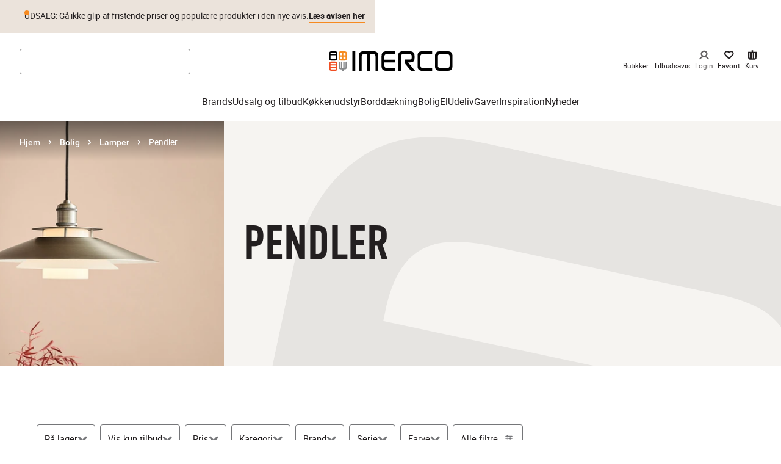

--- FILE ---
content_type: text/css
request_url: https://www.imerco.dk/_next/static/css/eae2a5f942a39685.css
body_size: 22961
content:
.ModuleContainer_module__QZCQt{margin:0 auto}.ModuleContainer_module__QZCQt.ModuleContainer_top-xs__Pr2_1{padding-top:24px}@media screen and (max-width:1023px){.ModuleContainer_module__QZCQt.ModuleContainer_top-xs__Pr2_1{padding-top:8px}}.ModuleContainer_module__QZCQt.ModuleContainer_top-small__3gA_A{padding-top:32px}@media screen and (max-width:1023px){.ModuleContainer_module__QZCQt.ModuleContainer_top-small__3gA_A{padding-top:16px}}.ModuleContainer_module__QZCQt.ModuleContainer_top-default__jHvLI{padding-top:96px}@media screen and (max-width:1023px){.ModuleContainer_module__QZCQt.ModuleContainer_top-default__jHvLI{padding-top:40px}}.ModuleContainer_module__QZCQt.ModuleContainer_bottom-xs__AbTBa{padding-bottom:24px}@media screen and (max-width:1023px){.ModuleContainer_module__QZCQt.ModuleContainer_bottom-xs__AbTBa{padding-bottom:8px}}.ModuleContainer_module__QZCQt.ModuleContainer_bottom-small__M0_cn{padding-bottom:32px}@media screen and (max-width:1023px){.ModuleContainer_module__QZCQt.ModuleContainer_bottom-small__M0_cn{padding-bottom:16px}}.ModuleContainer_module__QZCQt.ModuleContainer_bottom-default__tKq_d{padding-bottom:96px}@media screen and (max-width:1023px){.ModuleContainer_module__QZCQt.ModuleContainer_bottom-default__tKq_d{padding-bottom:40px}}.MaxWidth_maxWidth__KA1tO{margin:0 auto;max-width:1920px;width:100%}.Gutter_gutter__OjxM9{flex:initial;padding-left:16px;padding-right:16px}@media screen and (min-width:768px){.Gutter_gutter__OjxM9{padding-left:60px;padding-right:60px}}@media screen and (min-width:1440px){.Gutter_gutter__OjxM9{padding-left:80px;padding-right:80px}}.Gutter_gutter__OjxM9.Gutter_no-gutter__7wrVj{padding-left:0;padding-right:0}.ErrorFallbackContent_fallbackWrapper__cE_To{display:flex;justify-content:center;background-color:#f1f1f2;width:100%;padding:10vh 0;flex-direction:column;align-items:center;gap:24px}.M12Hero5050Module_component__Byabw .M12Hero5050Module_wrapper__EsBvK{display:flex;align-items:center;justify-content:space-between;position:relative;word-break:break-word;z-index:1;padding:32px 0 48px}@media screen and (min-width:768px){.M12Hero5050Module_component__Byabw .M12Hero5050Module_wrapper__EsBvK.M12Hero5050Module_reversed__Osq2K{flex-direction:row-reverse}.M12Hero5050Module_component__Byabw .M12Hero5050Module_wrapper__EsBvK.M12Hero5050Module_reversed__Osq2K .M12Hero5050Module_bg__duF2_{inset:0 0 0 20%}.M12Hero5050Module_component__Byabw .M12Hero5050Module_wrapper__EsBvK.M12Hero5050Module_reversed__Osq2K .M12Hero5050Module_textContainer__4ab2m{padding:36px 60px 20px 24px}}.M12Hero5050Module_component__Byabw .M12Hero5050Module_bg__duF2_{position:absolute;inset:0 20% 0 0;background-color:var(--background-color);border-radius:6px;z-index:-1;overflow:hidden}@media screen and (max-width:767px){.M12Hero5050Module_component__Byabw .M12Hero5050Module_bg__duF2_{border-radius:4px}}.M12Hero5050Module_component__Byabw .M12Hero5050Module_markLogo__lLSuw,.M12Hero5050Module_component__Byabw .M12Hero5050Module_markPercentage__Qs1Ke{position:absolute;z-index:-1;opacity:calc(var(--watermark-opacity) / 100);color:var(--watermark-color);transform:rotate(12deg);transform-origin:top left;height:auto}.M12Hero5050Module_component__Byabw .M12Hero5050Module_markLogo__lLSuw{inset:50px 0 0 20%;width:1345px}.M12Hero5050Module_component__Byabw .M12Hero5050Module_markPercentage__Qs1Ke{inset:-139px 0 0 40%;width:655px}.M12Hero5050Module_component__Byabw .M12Hero5050Module_trumpet__g_jAB{margin-bottom:16px}.M12Hero5050Module_component__Byabw h2{margin-bottom:8px}.M12Hero5050Module_component__Byabw .M12Hero5050Module_button__FKhQd{margin-top:28px}.M12Hero5050Module_component__Byabw .M12Hero5050Module_button__FKhQd:hover{text-decoration:none}.M12Hero5050Module_component__Byabw .M12Hero5050Module_textContainer__4ab2m{display:flex;align-items:center;justify-content:center;padding:36px 24px 20px 60px;width:100%}.M12Hero5050Module_component__Byabw .M12Hero5050Module_textInner__Jy8nZ{width:100%;max-width:590px}.M12Hero5050Module_component__Byabw .M12Hero5050Module_media__k5dgu{position:relative}.M12Hero5050Module_component__Byabw .M12Hero5050Module_media__k5dgu .M12Hero5050Module_shadow__NtpLW{position:absolute;width:100%;height:100%;bottom:-12px;right:-12px;border-radius:8px;z-index:-1;background-color:var(--shadow-color)}.M12Hero5050Module_component__Byabw .M12Hero5050Module_media__k5dgu .M12Hero5050Module_shadowGradient__0gBZx{position:absolute;width:100%;height:100%;bottom:-12px;right:-12px;border-radius:8px;z-index:-1;background-image:linear-gradient(0deg,#e5ca59 .23%,#fffad2 25.13%,#f9f0c0 30.11%,#ecd893 39.07%,#d7b14c 51.02%,#c9961a 59.98%,#e9cd75 80.89%,#f2dc8e 86.86%,#fffad2 99.81%)}.M12Hero5050Module_component__Byabw .M12Hero5050Module_imageContainer__ZmXg3{position:relative;flex-shrink:0;width:520px;border-radius:6px;aspect-ratio:4/3;background-color:var(--background-color);overflow:hidden}@media screen and (max-width:767px){.M12Hero5050Module_component__Byabw .M12Hero5050Module_imageContainer__ZmXg3{border-radius:4px}}.M12Hero5050Module_component__Byabw .M12Hero5050Module_imageContainer__ZmXg3:is(img,video){object-fit:cover;object-position:center}.M12Hero5050Module_component__Byabw .M12Hero5050Module_imageContainer__ZmXg3.M12Hero5050Module_imageOnBackground__hNtHZ{z-index:1}.M12Hero5050Module_component__Byabw .M12Hero5050Module_imageContainer__ZmXg3.M12Hero5050Module_imageOnBackground__hNtHZ .M12Hero5050Module_linkWrapper__fG_63{padding:40px}.M12Hero5050Module_component__Byabw .M12Hero5050Module_imageContainer__ZmXg3.M12Hero5050Module_imageOnBackground__hNtHZ .M12Hero5050Module_image__04J73{max-width:100%;max-height:100%;width:auto;height:auto;box-shadow:2px 0 20px 0 #0000001a;aspect-ratio:auto;object-fit:contain}.M12Hero5050Module_component__Byabw .M12Hero5050Module_imageContainer__ZmXg3.M12Hero5050Module_imageOnBackground__hNtHZ .M12Hero5050Module_markLogo__lLSuw,.M12Hero5050Module_component__Byabw .M12Hero5050Module_imageContainer__ZmXg3.M12Hero5050Module_imageOnBackground__hNtHZ .M12Hero5050Module_markPercentage__Qs1Ke{width:100%;top:-100px;left:12%}.M12Hero5050Module_component__Byabw .M12Hero5050Module_imageContainer__ZmXg3.M12Hero5050Module_imageOnBackground__hNtHZ .M12Hero5050Module_markLogo__lLSuw{top:-10%}.M12Hero5050Module_component__Byabw .M12Hero5050Module_linkWrapper__fG_63{display:flex;height:100%;width:100%;position:relative;align-items:center;justify-content:center}.M12Hero5050Module_component__Byabw .M12Hero5050Module_image__04J73{display:block;width:100%;height:100%;object-fit:cover;border-radius:6px}@media screen and (max-width:767px){.M12Hero5050Module_component__Byabw .M12Hero5050Module_image__04J73{border-radius:4px}}.M12Hero5050Module_component__Byabw .M12Hero5050Module_paragraph__EmXaR,.M12Hero5050Module_component__Byabw .M12Hero5050Module_title___Kss7{color:var(--color-text)}.M12Hero5050Module_component__Byabw .M12Hero5050Module_rte__9BzXi p,.M12Hero5050Module_component__Byabw .M12Hero5050Module_rte__9BzXi ul{margin-bottom:20px}.M12Hero5050Module_component__Byabw .M12Hero5050Module_rte__9BzXi li{padding-left:16px;margin-bottom:8px;position:relative}.M12Hero5050Module_component__Byabw .M12Hero5050Module_rte__9BzXi li:before{content:"";width:8px;height:8px;background-color:var(--bullet-color);position:absolute;inset:10px auto auto 0;border-radius:50%;margin:auto}.M12Hero5050Module_component__Byabw .M12Hero5050Module_rte__9BzXi :last-child{margin-bottom:0}.M12Hero5050Module_component__Byabw strong{font-weight:700}.M12Hero5050Module_component__Byabw .M12Hero5050Module_disclaimer__5Owuu{margin-top:16px;color:#231f20;position:relative}@media screen and (min-width:768px){.M12Hero5050Module_component__Byabw .M12Hero5050Module_disclaimer__5Owuu.M12Hero5050Module_disclaimerReversed__NlZeH{padding-left:20%}}.M12Hero5050Module_component__Byabw .M12Hero5050Module_disclaimer__5Owuu a{color:#231f20;text-decoration:underline}@media screen and (max-width:1439px){.M12Hero5050Module_component__Byabw .M12Hero5050Module_imageContainer__ZmXg3{width:480px}}@media screen and (max-width:1023px){.M12Hero5050Module_component__Byabw .M12Hero5050Module_imageContainer__ZmXg3{width:350px}.M12Hero5050Module_component__Byabw .M12Hero5050Module_textContainer__4ab2m{padding:16px 24px 8px 40px}.M12Hero5050Module_component__Byabw .M12Hero5050Module_markLogo__lLSuw{width:1000px;top:60px}.M12Hero5050Module_component__Byabw .M12Hero5050Module_markPercentage__Qs1Ke{left:10%}.M12Hero5050Module_component__Byabw .M12Hero5050Module_button__FKhQd{margin-top:32px}}@media screen and (max-width:767px){.M12Hero5050Module_component__Byabw .M12Hero5050Module_wrapper__EsBvK{display:block;padding:0 24px}.M12Hero5050Module_component__Byabw .M12Hero5050Module_bg__duF2_{inset:0 0 15%}.M12Hero5050Module_component__Byabw .M12Hero5050Module_markLogo__lLSuw{width:750px;top:90px}.M12Hero5050Module_component__Byabw .M12Hero5050Module_markPercentage__Qs1Ke{width:520px;top:-167px;left:0}.M12Hero5050Module_component__Byabw .M12Hero5050Module_textContainer__4ab2m{padding:40px 0;display:block}.M12Hero5050Module_component__Byabw .M12Hero5050Module_textInner__Jy8nZ{max-width:auto}.M12Hero5050Module_component__Byabw .M12Hero5050Module_imageContainer__ZmXg3{width:100%}.M12Hero5050Module_component__Byabw .M12Hero5050Module_imageContainer__ZmXg3.M12Hero5050Module_imageOnBackground__hNtHZ .M12Hero5050Module_linkWrapper__fG_63{padding:24px}.M12Hero5050Module_component__Byabw .M12Hero5050Module_rte__9BzXi li:before{top:8px}}.AspectRatio_component__CzOwR{aspect-ratio:var(--aspectRatio);position:relative;overflow:hidden}.Image_imageWrapper__ex_vj{position:relative;width:inherit;height:inherit;display:inherit;aspect-ratio:inherit}.Image_imageWrapper__ex_vj img{opacity:1;transition:opacity .15s cubic-bezier(.35,0,.15,1)}.Image_loading__rJotM{background-color:#fcfaf9;overflow:hidden}.Image_loading__rJotM img{opacity:0}.cardCarouselLoader_cardCarouselLoader__MOJEF{min-height:616px}@media screen and (min-width:768px){.cardCarouselLoader_cardCarouselLoader__MOJEF{min-height:620px}}@media screen and (min-width:1440px){.cardCarouselLoader_cardCarouselLoader__MOJEF{min-height:660px}}.Card_component__5GsDv .Card_waterMark__VAW8o{position:absolute;z-index:-1;opacity:calc(var(--watermark-opacity) / 100);color:var(--watermark-color);transform-origin:top left;height:180%;width:180%;left:0;top:0;transform:rotate(10deg) translate(-10%,-25%)}.Card_component__5GsDv .Card_waterMark__VAW8o.Card_logo__eHvI_{height:200%;width:200%;transform:rotate(10deg) translate(-4%,-7%)}.Card_component__5GsDv .Card_imageContainer__c2efg{border-radius:6px;overflow:hidden;margin-bottom:16px;width:100%;height:auto;aspect-ratio:3/4;background:var(--background-color);box-sizing:border-box;color:var(--text-color)}@media screen and (max-width:767px){.Card_component__5GsDv .Card_imageContainer__c2efg{border-radius:4px}}.Card_component__5GsDv .Card_imageContainer__c2efg.Card_rectangle__iJB_E{aspect-ratio:3/2}.Card_component__5GsDv .Card_imageContainer__c2efg.Card_rectangle__iJB_E .Card_waterMark__VAW8o{transform:rotate(10deg) translate(-19%,-29%)}.Card_component__5GsDv .Card_imageContainer__c2efg.Card_rectangle__iJB_E .Card_waterMark__VAW8o.Card_logo__eHvI_{transform:rotate(10deg) translate(-15%,-3%)}@media screen and (min-width:1024px){.Card_component__5GsDv .Card_imageContainer__c2efg.Card_square__is_BP{aspect-ratio:1/1}}@media screen and (max-width:767px){.Card_component__5GsDv .Card_imageContainer__c2efg.Card_square__is_BP{aspect-ratio:3/2}.Card_component__5GsDv .Card_imageContainer__c2efg.Card_rectangle__iJB_E .Card_waterMark__VAW8o,.Card_component__5GsDv .Card_imageContainer__c2efg.Card_square__is_BP .Card_waterMark__VAW8o{transform:rotate(10deg) translate(-19%,-29%)}}.Card_component__5GsDv .Card_imageContainer__c2efg.Card_imageOnBackground__oD61s{padding:40px;display:flex;align-items:center;justify-content:center;position:relative;z-index:1}.Card_component__5GsDv .Card_imageContainer__c2efg.Card_imageOnBackground__oD61s .Card_image__fbZRG{position:absolute;top:40px;left:40px;width:calc(100% - 80px);height:calc(100% - 80px);aspect-ratio:unset;object-fit:contain}@media screen and (max-width:767px){.Card_component__5GsDv .Card_imageContainer__c2efg.Card_imageOnBackground__oD61s.Card_rectangle__iJB_E,.Card_component__5GsDv .Card_imageContainer__c2efg.Card_imageOnBackground__oD61s.Card_square__is_BP{padding:20px}.Card_component__5GsDv .Card_imageContainer__c2efg.Card_imageOnBackground__oD61s.Card_rectangle__iJB_E .Card_image__fbZRG,.Card_component__5GsDv .Card_imageContainer__c2efg.Card_imageOnBackground__oD61s.Card_square__is_BP .Card_image__fbZRG{top:20px;left:20px;width:calc(100% - 40px);height:calc(100% - 40px)}}.Card_component__5GsDv .Card_image__fbZRG{display:block;width:100%;height:100%;object-fit:cover}.Card_component__5GsDv .Card_trumpet__utvSu{color:#87888b;margin-bottom:12px}.Card_component__5GsDv h3{margin-bottom:12px}.Card_component__5GsDv .Card_paragraph__zcdY9{height:68px;overflow:hidden}.Card_component__5GsDv .Card_button__WF_do{margin-top:16px}.Card_component__5GsDv .Card_cardText__xtubV{text-align:center}.Card_component__5GsDv .Card_cardTrumpet__2nwpY{margin-bottom:12px}.Card_component__5GsDv .Card_cardTitle__3lefL{margin-bottom:8px}.M40ContentCardRow_component__rJEXZ{overflow:hidden}.M40ContentCardRow_component__rJEXZ .M40ContentCardRow_title__JTWFQ{margin-bottom:24px}.M40ContentCardRow_component__rJEXZ .M40ContentCardRow_swiper__ZywXl{margin-left:0}.M40ContentCardRow_component__rJEXZ .M40ContentCardRow_list__rP5vu{display:flex;align-items:flex-start;justify-content:flex-start;gap:16px}.M40ContentCardRow_component__rJEXZ .M40ContentCardRow_item__Cl0iH{flex:1;min-width:0}.M40ContentCardRow_component__rJEXZ .M40ContentCardRow_nav__MSFQv{position:absolute;top:40%;left:0;z-index:2;width:40px;height:62px;background:#fff;border-radius:24px;border:none;box-shadow:4px 0 20px 2px #0003;display:flex;align-items:center;justify-content:center;cursor:pointer;color:#231f20}.M40ContentCardRow_component__rJEXZ .M40ContentCardRow_nav__MSFQv:disabled{display:none}.M40ContentCardRow_component__rJEXZ .M40ContentCardRow_nav__MSFQv:focus-visible{box-shadow:0 1px 4px #005fcc29,0 0 0 3px #005fcc}.M40ContentCardRow_component__rJEXZ .M40ContentCardRow_nav__MSFQv svg{width:8px;height:13px}.M40ContentCardRow_component__rJEXZ .M40ContentCardRow_next__kwtOK{left:auto;right:0}.M40ContentCardRow_component__rJEXZ .M40ContentCardRow_swiperContainer__vF8fc{position:relative}@media screen and (max-width:767px){.M40ContentCardRow_component__rJEXZ .M40ContentCardRow_swiperSlide__HSdb8{width:240px}.M40ContentCardRow_component__rJEXZ .M40ContentCardRow_list__rP5vu{flex-direction:column;gap:40px}.M40ContentCardRow_component__rJEXZ .M40ContentCardRow_item__Cl0iH{width:100%}}@media screen and (max-width:1023px){.M40ContentCardRow_component__rJEXZ .M40ContentCardRow_swiperSlide__HSdb8{width:270px}}@media screen and (max-width:1439px){.M40ContentCardRow_component__rJEXZ .M40ContentCardRow_swiperSlide__HSdb8{width:300px}}@font-face{font-family:swiper-icons;src:url("data:application/font-woff;charset=utf-8;base64, [base64]//wADZ2x5ZgAAAywAAADMAAAD2MHtryVoZWFkAAABbAAAADAAAAA2E2+eoWhoZWEAAAGcAAAAHwAAACQC9gDzaG10eAAAAigAAAAZAAAArgJkABFsb2NhAAAC0AAAAFoAAABaFQAUGG1heHAAAAG8AAAAHwAAACAAcABAbmFtZQAAA/gAAAE5AAACXvFdBwlwb3N0AAAFNAAAAGIAAACE5s74hXjaY2BkYGAAYpf5Hu/j+W2+MnAzMYDAzaX6QjD6/4//Bxj5GA8AuRwMYGkAPywL13jaY2BkYGA88P8Agx4j+/8fQDYfA1AEBWgDAIB2BOoAeNpjYGRgYNBh4GdgYgABEMnIABJzYNADCQAACWgAsQB42mNgYfzCOIGBlYGB0YcxjYGBwR1Kf2WQZGhhYGBiYGVmgAFGBiQQkOaawtDAoMBQxXjg/wEGPcYDDA4wNUA2CCgwsAAAO4EL6gAAeNpj2M0gyAACqxgGNWBkZ2D4/wMA+xkDdgAAAHjaY2BgYGaAYBkGRgYQiAHyGMF8FgYHIM3DwMHABGQrMOgyWDLEM1T9/w8UBfEMgLzE////P/5//f/V/xv+r4eaAAeMbAxwIUYmIMHEgKYAYjUcsDAwsLKxc3BycfPw8jEQA/[base64]/uznmfPFBNODM2K7MTQ45YEAZqGP81AmGGcF3iPqOop0r1SPTaTbVkfUe4HXj97wYE+yNwWYxwWu4v1ugWHgo3S1XdZEVqWM7ET0cfnLGxWfkgR42o2PvWrDMBSFj/IHLaF0zKjRgdiVMwScNRAoWUoH78Y2icB/yIY09An6AH2Bdu/UB+yxopYshQiEvnvu0dURgDt8QeC8PDw7Fpji3fEA4z/PEJ6YOB5hKh4dj3EvXhxPqH/SKUY3rJ7srZ4FZnh1PMAtPhwP6fl2PMJMPDgeQ4rY8YT6Gzao0eAEA409DuggmTnFnOcSCiEiLMgxCiTI6Cq5DZUd3Qmp10vO0LaLTd2cjN4fOumlc7lUYbSQcZFkutRG7g6JKZKy0RmdLY680CDnEJ+UMkpFFe1RN7nxdVpXrC4aTtnaurOnYercZg2YVmLN/d/gczfEimrE/fs/bOuq29Zmn8tloORaXgZgGa78yO9/cnXm2BpaGvq25Dv9S4E9+5SIc9PqupJKhYFSSl47+Qcr1mYNAAAAeNptw0cKwkAAAMDZJA8Q7OUJvkLsPfZ6zFVERPy8qHh2YER+3i/BP83vIBLLySsoKimrqKqpa2hp6+jq6RsYGhmbmJqZSy0sraxtbO3sHRydnEMU4uR6yx7JJXveP7WrDycAAAAAAAH//wACeNpjYGRgYOABYhkgZgJCZgZNBkYGLQZtIJsFLMYAAAw3ALgAeNolizEKgDAQBCchRbC2sFER0YD6qVQiBCv/H9ezGI6Z5XBAw8CBK/m5iQQVauVbXLnOrMZv2oLdKFa8Pjuru2hJzGabmOSLzNMzvutpB3N42mNgZGBg4GKQYzBhYMxJLMlj4GBgAYow/P/PAJJhLM6sSoWKfWCAAwDAjgbRAAB42mNgYGBkAIIbCZo5IPrmUn0hGA0AO8EFTQAA");font-weight:400;font-style:normal}:root{--swiper-theme-color:#007aff}.swiper{margin-left:auto;margin-right:auto;position:relative;overflow:hidden;list-style:none;padding:0;z-index:1}.swiper-vertical>.swiper-wrapper{flex-direction:column}.swiper-wrapper{position:relative;width:100%;height:100%;z-index:1;display:flex;transition-property:transform;box-sizing:initial}.swiper-android .swiper-slide,.swiper-wrapper{transform:translateZ(0)}.swiper-pointer-events{touch-action:pan-y}.swiper-pointer-events.swiper-vertical{touch-action:pan-x}.swiper-slide{flex-shrink:0;width:100%;height:100%;position:relative;transition-property:transform}.swiper-slide-invisible-blank{visibility:hidden}.swiper-autoheight,.swiper-autoheight .swiper-slide{height:auto}.swiper-autoheight .swiper-wrapper{align-items:flex-start;transition-property:transform,height}.swiper-backface-hidden .swiper-slide{transform:translateZ(0);backface-visibility:hidden}.swiper-3d,.swiper-3d.swiper-css-mode .swiper-wrapper{perspective:1200px}.swiper-3d .swiper-cube-shadow,.swiper-3d .swiper-slide,.swiper-3d .swiper-slide-shadow,.swiper-3d .swiper-slide-shadow-bottom,.swiper-3d .swiper-slide-shadow-left,.swiper-3d .swiper-slide-shadow-right,.swiper-3d .swiper-slide-shadow-top,.swiper-3d .swiper-wrapper{transform-style:preserve-3d}.swiper-3d .swiper-slide-shadow,.swiper-3d .swiper-slide-shadow-bottom,.swiper-3d .swiper-slide-shadow-left,.swiper-3d .swiper-slide-shadow-right,.swiper-3d .swiper-slide-shadow-top{position:absolute;left:0;top:0;width:100%;height:100%;pointer-events:none;z-index:10}.swiper-3d .swiper-slide-shadow{background:#00000026}.swiper-3d .swiper-slide-shadow-left{background-image:linear-gradient(270deg,#00000080,#0000)}.swiper-3d .swiper-slide-shadow-right{background-image:linear-gradient(90deg,#00000080,#0000)}.swiper-3d .swiper-slide-shadow-top{background-image:linear-gradient(0deg,#00000080,#0000)}.swiper-3d .swiper-slide-shadow-bottom{background-image:linear-gradient(180deg,#00000080,#0000)}.swiper-css-mode>.swiper-wrapper{overflow:auto;scrollbar-width:none;-ms-overflow-style:none}.swiper-css-mode>.swiper-wrapper::-webkit-scrollbar{display:none}.swiper-css-mode>.swiper-wrapper>.swiper-slide{scroll-snap-align:start start}.swiper-horizontal.swiper-css-mode>.swiper-wrapper{scroll-snap-type:x mandatory}.swiper-vertical.swiper-css-mode>.swiper-wrapper{scroll-snap-type:y mandatory}.swiper-centered>.swiper-wrapper:before{content:"";flex-shrink:0;order:9999}.swiper-centered.swiper-horizontal>.swiper-wrapper>.swiper-slide:first-child{margin-inline-start:var(--swiper-centered-offset-before)}.swiper-centered.swiper-horizontal>.swiper-wrapper:before{height:100%;min-height:1px;width:var(--swiper-centered-offset-after)}.swiper-centered.swiper-vertical>.swiper-wrapper>.swiper-slide:first-child{margin-block-start:var(--swiper-centered-offset-before)}.swiper-centered.swiper-vertical>.swiper-wrapper:before{width:100%;min-width:1px;height:var(--swiper-centered-offset-after)}.swiper-centered>.swiper-wrapper>.swiper-slide{scroll-snap-align:center center}:root{--swiper-navigation-size:44px}.swiper-button-next,.swiper-button-prev{position:absolute;top:50%;width:calc(var(--swiper-navigation-size)/ 44 * 27);height:var(--swiper-navigation-size);margin-top:calc(0px - (var(--swiper-navigation-size)/ 2));z-index:10;cursor:pointer;display:flex;align-items:center;justify-content:center;color:var(--swiper-navigation-color,var(--swiper-theme-color))}.swiper-button-next.swiper-button-disabled,.swiper-button-prev.swiper-button-disabled{opacity:.35;cursor:auto;pointer-events:none}.swiper-button-next:after,.swiper-button-prev:after{font-family:swiper-icons;font-size:var(--swiper-navigation-size);text-transform:none!important;letter-spacing:0;text-transform:none;font-variant:normal;line-height:1}.swiper-button-prev,.swiper-rtl .swiper-button-next{left:10px;right:auto}.swiper-button-prev:after,.swiper-rtl .swiper-button-next:after{content:"prev"}.swiper-button-next,.swiper-rtl .swiper-button-prev{right:10px;left:auto}.swiper-button-next:after,.swiper-rtl .swiper-button-prev:after{content:"next"}.swiper-button-lock{display:none}.AlignContent_component__WGOqH{box-sizing:border-box;display:flex;flex-direction:column;justify-content:flex-start;align-items:flex-start}.AlignContent_component__WGOqH .AlignContent_content__l8B7t{display:flex;flex-direction:column;gap:15px;max-width:var(--maxWidth);width:100%}.AlignContent_component__WGOqH.AlignContent_left__JlJXV,.AlignContent_component__WGOqH.AlignContent_left__JlJXV .AlignContent_content__l8B7t{align-items:flex-start}.AlignContent_component__WGOqH.AlignContent_center__PgWnN{align-items:center;text-align:center}.AlignContent_component__WGOqH.AlignContent_center__PgWnN .AlignContent_content__l8B7t{align-items:center}.AlignContent_component__WGOqH.AlignContent_right__rG5cZ{align-items:flex-end;text-align:right}.AlignContent_component__WGOqH.AlignContent_right__rG5cZ .AlignContent_content__l8B7t{align-items:flex-end}.AlignContent_component__WGOqH.AlignContent_ptop__ACfC2{justify-content:flex-start}.AlignContent_component__WGOqH.AlignContent_pcenter__7vRpw{justify-content:center}.AlignContent_component__WGOqH.AlignContent_pbottom__KCy_L{justify-content:flex-end}.container_container__faoDg{margin:0 auto;max-width:1920px;width:100%}.container_gutter__wHLaf{padding-left:16px;padding-right:16px}@media screen and (min-width:768px){.container_gutter__wHLaf{padding-left:60px;padding-right:60px}}@media screen and (min-width:1440px){.container_gutter__wHLaf{padding-left:80px;padding-right:80px}}.container_verticalGutter__zEmoq{padding-top:32px;padding-bottom:32px}.container_container__faoDg.container_fullWidth__uZ_Wc{max-width:100%}.Carousel_carouselContainer__DWY1z{max-width:100vw;overflow:hidden}.Carousel_carouselContainer__DWY1z .Carousel_swiper-container__FzH3Q{overflow:visible}.Carousel_carouselContainer__DWY1z .Carousel_carouselSwiper___9BoQ{height:100%}.Carousel_carouselContainer__DWY1z .Carousel_carouselSlide__Tddef{width:auto;height:auto;margin:10px 0}.Carousel_carouselContainer__DWY1z .Carousel_swiper-button-disabled__d_zvW{opacity:.5}.Carousel_carouselContainer__DWY1z .Carousel_swiper-button-lock__lOPKB{display:none}.swiper .swiper-notification{position:absolute;left:0;top:0;pointer-events:none;opacity:0;z-index:-1000}.swiper-grid>.swiper-wrapper{flex-wrap:wrap}.swiper-grid-column>.swiper-wrapper{flex-wrap:wrap;flex-direction:column}.SkipToNextBlock_skipButton__2dDKS{color:#fff;background-color:#231f20;pointer-events:none;opacity:0;position:absolute;z-index:999}.SkipToNextBlock_skipButton__2dDKS:focus{opacity:1;pointer-events:all;box-shadow:0 1px 4px #005fcc29,0 0 0 3px #005fcc}.ProductSplash_splash__Gg9g9{display:inline-flex;align-items:center;padding:2.5px 8px;border-radius:4px;border:1px solid #f68a20;font-weight:500;font-size:12px;line-height:1.4}.ProductSplash_splash__Gg9g9.ProductSplash_grey__YZf42{background-color:#f7f7f8}.ProductSplash_splash__Gg9g9.ProductSplash_white__W2lT_{background-color:#fff}.ProductSplash_splash__Gg9g9.ProductSplash_large__AIRrP{font-size:14px}@media screen and (min-width:1024px){.ProductSplash_splash__Gg9g9.ProductSplash_regular__bJweP{font-size:14px}}.ProductSplash_splash__Gg9g9.ProductSplash_small__b8Ntv{font-size:12px}.ProductSplash_splash__Gg9g9:before{content:"";display:inline-block;vertical-align:middle;height:6px;width:6px;margin-right:4px;border-radius:50%;background-color:#f68a20}.campaignRedirecter_campaignRedirecterContainer__9FJqg{display:flex;justify-content:space-between;padding:16px;font-weight:500;font-size:14px;border-left:2px solid #f68a20;margin-bottom:8px;background-color:#f7f7f8}@media screen and (min-width:768px){.campaignRedirecter_campaignRedirecterContainer__9FJqg{font-size:15px}}.campaignRedirecter_campaignRedirecterContainer__9FJqg .campaignRedirecter_campaignRedirecterTranslation__hJhYC{display:flex;justify-content:space-between;align-items:center;background-color:#f7f7f8}.campaignRedirecter_campaignRedirecterContainer__9FJqg .campaignRedirecter_campaignRedirecterText__zBvew{display:flex;justify-content:space-between;background-color:#f7f7f8}.campaignRedirecter_campaignRedirecterContainer__9FJqg .campaignRedirecter_campaignRedirecterDetails__qfBTP{margin-right:4px}.freight_freightComponent__tvDl8{padding:16px;text-align:center;color:#fff;background-color:#5f8f82}.freight_freightComponent__tvDl8 .freight_freightHeadline__UxEox{text-transform:uppercase;font-size:15px;font-weight:500;line-height:20px}@media screen and (min-width:768px){.freight_freightComponent__tvDl8 .freight_freightHeadline__UxEox{line-height:normal}}.freight_freightComponent__tvDl8 .freight_freightCost__tsXNK{font-size:14px}.Dialog_dialogOverlay__zlxcK{background:#aeaeaf;position:fixed;inset:0;z-index:1000;animation:Dialog_overlayShow__aBXbn .2s ease-in-out forwards}.Dialog_dialogContent__9m7dy{width:90%;background-color:#fff;position:fixed;top:50%;left:50%;transform:translate(-50%,-50%);animation:Dialog_contentShow__xPpnQ .2s ease-in-out forwards;z-index:1001}.Dialog_dialogContent__9m7dy:focus{outline:none}@media screen and (min-width:768px){.Dialog_dialogContent__9m7dy{width:auto;max-width:500px}}.Dialog_dialogClose__tl3wp{padding:8px;display:flex;cursor:pointer}.Dialog_dialogClose__tl3wp:focus-visible{outline:none;box-shadow:0 1px 4px #005fcc29,0 0 0 3px #005fcc}.Dialog_dialogHeader__oQCGx{display:flex;width:100%;justify-content:flex-end;padding:8px;border-bottom:1px solid #ebe3db}@keyframes Dialog_overlayShow__aBXbn{0%{opacity:0}to{opacity:.5}}@keyframes Dialog_contentShow__xPpnQ{0%{opacity:0}to{opacity:1}}.Spinner_spinner__sSKFc{--offset:187;--duration:1.4s;animation:Spinner_rotator__q5OJW var(--duration) ease-in-out infinite}@keyframes Spinner_rotator__q5OJW{0%{transform:rotate(0deg)}to{transform:rotate(1turn)}}.Spinner_path__MLGfM{stroke-dasharray:var(--offset);stroke-dashoffset:0;transform-origin:center}@keyframes Spinner_colors___p7Wj{0%{stroke:#fff;fill:#fff}25%{stroke:#f68b1f;fill:#f68b1f}50%{stroke:#86888a;fill:#86888a}75%{stroke:#f04e23;fill:#f04e23}to{stroke:#fff;fill:#fff}}@keyframes Spinner_dash__EZsSj{0%{stroke-dashoffset:var(--offset);fill-dashoffset:var(--offset)}50%{stroke-dashoffset:calc(var(--offset) / 4);transform:rotate(135deg)}to{stroke-dashoffset:var(--offset);transform:rotate(450deg)}}.rating_ratingContainer___YUr8{display:flex;align-items:center;justify-content:center;color:#87888b;cursor:pointer}@media screen and (min-width:768px){.rating_ratingContainer___YUr8{padding-top:8px}}.rating_ratingContainer___YUr8 .rating_ratingTotalRating__PoQim{color:#87888b;font-style:normal;font-weight:400;font-size:12px;line-height:15px;margin-left:4px}.rating_ratingContainer___YUr8 .rating_ratingStar__9cN9e{width:12px;margin-right:2px;height:100%;display:inline-flex}.rating_ratingContainer___YUr8 .rating_ratingStar__9cN9e svg{width:100%}@media screen and (min-width:768px){.rating_ratingContainer___YUr8 .rating_ratingStar__9cN9e{width:15px}}.FavouriteButton_favWrapper__kpHFZ{display:flex}.FavouriteButton_favWrapper__kpHFZ button{min-height:28px}.FavouriteButton_favWrapper__kpHFZ svg{height:28px;width:28px}.WishCloudButton_wishCloudWrapper__n7toi{display:flex;align-items:center;margin-right:4px}.WishCloudButton_wishCloudWrapper__n7toi button{padding:10px;background-size:20px}.WishCloudButton_wishCloudWrapper__n7toi button:focus-visible{box-shadow:inset 0 1px 4px #005fcc29,inset 0 0 0 3px #005fcc}@media screen and (min-width:768px){.WishCloudButton_wishCloudWrapper__n7toi button{padding:15px;background-size:30px}}.PDPProductCard_toolBarMobile__R0Xwe{display:flex;position:absolute;right:0;bottom:0;z-index:1;height:28px;flex-direction:row;justify-content:end;margin-bottom:16px;margin-right:16px}@media screen and (min-width:768px){.PDPProductCard_toolBarMobile__R0Xwe{display:none}}.PDPProductCard_toolBar__1bXJ_{position:relative;display:none;height:28px}@media screen and (min-width:768px){.PDPProductCard_toolBar__1bXJ_{display:flex;flex-direction:row;justify-content:end;margin-bottom:16px}}.PDPProductCard_splash__jMmC9{align-self:center}.PDPProductCard_mobileSplash__Ilsuz{position:absolute;z-index:1;bottom:16px;left:16px}.PDPProductCard_wishCloudBtn__j24Ru button{background-size:25px 25px;margin-right:0}.PDPProductCard_campaignText__8NFql{color:#db3535;margin-top:4px}.PDPProductCard_campaignText__8NFql.PDPProductCard_alignLeft__gRAlP{text-align:left}.PDPProductCard_infoWrapper__yuo8V{padding:16px}@media screen and (min-width:768px){.PDPProductCard_infoWrapper__yuo8V{position:relative;padding:24px;font-size:14px;line-height:1.5}}.BrandLink_clickableBrandLabel__brJT8{cursor:pointer;text-decoration:none;display:block}.BrandLink_clickableBrandLabel__brJT8:hover{text-decoration:underline}.BrandLink_clickableBrandLabel__brJT8:focus-visible{box-shadow:0 1px 4px #005fcc29,0 0 0 3px #005fcc}.ZipCheck_zipCheckContainer__3ALSo{margin-top:4px;margin-bottom:4px}.ZipCheck_zipCheckToggleBox__TIAnu{display:flex;flex-direction:column;align-items:center}.ZipCheck_zipCheckToggleButton__M6hVk{background:none;border:none;color:#fff;font-size:14px;text-decoration:underline;font-weight:400;cursor:pointer;transition:opacity .2s ease;padding:0;outline:none}.ZipCheck_zipCheckToggleButton__M6hVk:hover{opacity:1}.ZipCheck_zipCheckToggleButton__M6hVk:focus-visible{box-shadow:0 1px 4px #005fcc29,0 0 0 3px #005fcc}.ZipCheck_zipCheckFields__T331i{display:flex;flex-direction:column;align-items:center;margin-top:8px}.ZipCheck_zipInputWrapper___fyoc{position:relative;display:inline-block}.ZipCheck_zipCheckInput__kmLhS{font-size:14px;font-weight:400;padding:4px 24px 4px 8px;border:1px solid #fff;border-radius:4px;background-color:#fff;color:#231f20;text-align:center;width:80px;transition:border-color .2s ease}.ZipCheck_zipCheckInput__kmLhS::placeholder{color:#87888b}.ZipCheck_zipCheckInput__kmLhS:focus-visible{box-shadow:0 1px 4px #005fcc29,0 0 0 3px #005fcc}.ZipCheck_zipCheckInput__kmLhS.ZipCheck_invalidInput__UvaSB{border-color:#db3535}.ZipCheck_zipCheckStatus__rxY2f{position:absolute;right:10px;top:50%;transform:translateY(-50%);font-size:14px;font-weight:700;pointer-events:none}.ZipCheck_zipCheckStatus__rxY2f svg{width:10px;height:10px}.ZipCheck_zipCheckStatus__rxY2f.ZipCheck_valid__OCcxF{color:#231f20}.ZipCheck_zipCheckStatus__rxY2f.ZipCheck_valid__OCcxF svg{width:14px;height:14px}.ZipCheck_zipCheckStatus__rxY2f.ZipCheck_invalid__ugcA8{color:#231f20}.ZipCheck_zipErrorMessage__8zg6K{position:absolute;top:100%;left:50%;transform:translateX(-50%);margin-top:8px;font-size:14px;color:#fff;background-color:#db3535;border-radius:4px;padding:8px;white-space:nowrap;-webkit-user-select:none;user-select:none;opacity:0;animation:ZipCheck_fadeIn__jyLGI .3s ease-in-out forwards;z-index:10}.ZipCheck_zipErrorMessage__8zg6K:before{content:"";position:absolute;top:-6px;left:50%;transform:translateX(-50%);width:0;height:0;border-left:6px solid #0000;border-right:6px solid #0000;border-bottom:6px solid #db3535}@keyframes ZipCheck_fadeIn__jyLGI{0%{opacity:0;transform:translateX(-50%) translateY(-4px)}to{opacity:1;transform:translateX(-50%) translateY(0)}}.Samedaydelivery_sameDayDeliveryComponent__KSp1z{padding:16px;text-align:center;color:#fff;background-color:#5f8f82}.Samedaydelivery_sameDayDeliveryComponent__KSp1z .Samedaydelivery_sameDayDeliveryHeadline__qtUP5{font-size:14px;font-weight:500;line-height:20px}@media screen and (min-width:768px){.Samedaydelivery_sameDayDeliveryComponent__KSp1z .Samedaydelivery_sameDayDeliveryHeadline__qtUP5{line-height:normal}}.Samedaydelivery_sameDayDeliveryComponent__KSp1z .Samedaydelivery_sameDayDeliveryCountdown__U_YxW{font-size:14px}.SectionTitle_sectionTitle__g43EO{color:#231f20;text-transform:uppercase}.ProductCard_productCardComponent__NRFbo{height:100%;display:flex;flex-direction:column}.ProductCard_productCardComponent__NRFbo img{mix-blend-mode:multiply}.ProductCard_productCardComponent__NRFbo .ProductCard_productCardName__U6aea{font-family:Roboto,Arial,Sans-Serif;font-weight:500;font-size:18px;line-height:26px;letter-spacing:0;text-transform:inherit}@media screen and (max-width:1023px){.ProductCard_productCardComponent__NRFbo .ProductCard_productCardName__U6aea{line-height:20px}}@media screen and (max-width:767px){.ProductCard_productCardComponent__NRFbo .ProductCard_productCardName__U6aea{font-size:12px;line-height:18px}}.ProductCard_productCardComponent__NRFbo .ProductCard_productDetails__v27Z1{background-color:#fff;display:flex;width:100%;box-sizing:border-box;justify-content:flex-end;flex-direction:column;text-align:center;color:#231f20;overflow:auto;padding:16px 24px 24px}@media screen and (max-width:767px){.ProductCard_productCardComponent__NRFbo .ProductCard_productDetails__v27Z1{padding:16px}}.ProductCard_productCardComponent__NRFbo .ProductCard_productLabel__Jt7Nn{font-family:Roboto,Arial,Sans-Serif;font-weight:400;font-size:14px;line-height:20px;letter-spacing:"normal";text-transform:inherit;font-weight:500;margin-top:8px}@media screen and (max-width:1023px){.ProductCard_productCardComponent__NRFbo .ProductCard_productLabel__Jt7Nn{font-size:12px;line-height:16px}}@media screen and (max-width:767px){.ProductCard_productCardComponent__NRFbo .ProductCard_productLabel__Jt7Nn{font-size:10px;line-height:11px}}.ProductCard_productCardComponent__NRFbo .ProductCard_productDescription__SNG5A{font-family:Roboto,Arial,Sans-Serif;font-weight:400;font-size:14px;line-height:20px;letter-spacing:"normal";text-transform:inherit;white-space:nowrap;text-overflow:ellipsis;overflow:hidden}@media screen and (max-width:1023px){.ProductCard_productCardComponent__NRFbo .ProductCard_productDescription__SNG5A{font-size:12px;line-height:16px}}@media screen and (max-width:767px){.ProductCard_productCardComponent__NRFbo .ProductCard_productDescription__SNG5A{font-size:10px;line-height:11px}}.ProductCard_productCardComponent__NRFbo .ProductCard_productFooter__rETZc{position:relative;margin-top:8px;padding:24px 0 0}.ProductCard_productCardComponent__NRFbo .ProductCard_productAspectRation__PQfKF{background-color:#fcfaf9}.CardCarousel_component__K5_dI{overflow:hidden}.CardCarousel_carousel__aTE_o{position:relative}.CardCarousel_navBtn__ZvRzZ{position:absolute;top:calc(50% - 31px);left:24px;z-index:10;border:none;padding:0;margin:0;width:40px;height:62px;border-radius:24px;background:#fff;box-shadow:4px 0 20px 2px #0003;cursor:pointer}.CardCarousel_navBtn__ZvRzZ svg{width:16px;height:16px}.CardCarousel_navBtn__ZvRzZ.CardCarousel_next__Kypf_{left:auto;right:24px}.CardCarousel_navBtn__ZvRzZ:disabled{display:none}@media screen and (max-width:1023px){.CardCarousel_navBtn__ZvRzZ{display:none}}.CardCarousel_header__2s6ZQ{display:flex;justify-content:space-between;align-items:center}@media screen and (max-width:767px){.CardCarousel_header__2s6ZQ{display:block}}.ProductAttributes_attributes__N2Xj8 .ProductAttributes_summary__3KL2v{overflow:hidden;text-overflow:ellipsis;white-space:nowrap;min-height:1lh;font-size:12px;line-height:1.3;max-width:90%}@media screen and (min-width:1024px){.ProductAttributes_attributes__N2Xj8 .ProductAttributes_summary__3KL2v{font-size:14px}}.ProductAttributes_attributes__N2Xj8 .ProductAttributes_variantsPlaceholder__zyvpg,.ProductAttributes_attributes__N2Xj8 .ProductAttributes_variants__qkI9x{margin-top:4px}.ProductAttributes_attributes__N2Xj8 .ProductAttributes_variantsPlaceholder__zyvpg{font-size:11px;line-height:1.3;height:1lh}@media screen and (min-width:1024px){.ProductAttributes_attributes__N2Xj8 .ProductAttributes_variantsPlaceholder__zyvpg{font-size:13px}}.ProductAttributes_variants__qkI9x{display:flex;align-items:center;color:#757679}.ProductAttributes_variants__qkI9x .ProductAttributes_colors__H_zni{display:flex;align-items:center}.ProductAttributes_variants__qkI9x .ProductAttributes_color__59PtX{display:block;width:12px;height:12px;border-radius:50%;border:1px solid #f1f1f2}.ProductAttributes_variants__qkI9x .ProductAttributes_color__59PtX:not(:first-child){margin-left:-4px}.ProductAttributes_variants__qkI9x .ProductAttributes_inverseBorder__h9Q34{width:11px;height:11px;border-color:#d1d2d4}.ProductAttributes_variants__qkI9x .ProductAttributes_label__ZozEV,.ProductAttributes_variants__qkI9x .ProductAttributes_overflowText__3HYj9{display:block;font-size:11px;line-height:1.3}@media screen and (min-width:1024px){.ProductAttributes_variants__qkI9x .ProductAttributes_label__ZozEV,.ProductAttributes_variants__qkI9x .ProductAttributes_overflowText__3HYj9{font-size:13px}}.ProductAttributes_variants__qkI9x .ProductAttributes_overflowText__3HYj9{margin-left:2px}.ProductAttributes_variants__qkI9x .ProductAttributes_label__ZozEV{text-decoration:underline;margin-right:4px}.WishlistButton_wishlist__doFrQ{cursor:pointer;background:none;border:none;box-shadow:none;padding:4px}.WishlistButton_wishlist__doFrQ:focus-visible{box-shadow:0 1px 4px #005fcc29,0 0 0 3px #005fcc}.WishlistButton_wishlist__doFrQ .WishlistButton_icon__YFLlr{display:block;width:24px;height:24px}.ProductLabels_labels__9tib9{display:flex;flex-wrap:wrap;list-style:none;gap:4px}.ProductLabels_labels__9tib9 .ProductLabels_item__PhmSq{display:inline-block;padding:3px 6px;background-color:#ebe3db;color:#231f20;border-radius:2px;font-size:12px;line-height:1.4}@media screen and (min-width:1024px){.ProductLabels_labels__9tib9 .ProductLabels_item__PhmSq{font-size:14px}}@media screen and (min-width:768px){.ProductLabels_labels__9tib9 .ProductLabels_item__PhmSq{padding:4px 8px}}.ProductPrices_prices__YoqPk{display:flex;flex-direction:column;justify-content:flex-start;align-items:flex-start;font-size:14px;line-height:1.4;min-height:2.0714lh}.ProductPrices_price__Acd2Q{position:relative}.ProductPrices_price__Acd2Q.ProductPrices_sale__o1Ldp{color:#db3535;font-size:15px}.ProductPrices_price__Acd2Q.ProductPrices_disabled__ECKzO{color:#757679}.ProductPrices_price__Acd2Q.ProductPrices_disabled__ECKzO:after{content:"";display:block;width:100%;height:1px;background-color:currentColor;position:absolute;top:50%;left:0}.ProductPrices_price__Acd2Q .ProductPrices_emphasized__WHDhg{font-weight:500}.ProductCardMedia_cardMedia__wffis{position:relative;aspect-ratio:6/7}.ProductCardMedia_cardMedia__wffis:is(img,video){object-fit:cover;object-position:center}@media screen and (min-width:1024px){.ProductCardMedia_cardMedia__wffis{aspect-ratio:1/1}.ProductCardMedia_cardMedia__wffis:is(img,video){object-fit:cover;object-position:center}}@media(hover:hover){.ProductCardMedia_cardMedia__wffis.ProductCardMedia_isHoverable__wdAsI:hover .ProductCardMedia_packshot__stble{opacity:0}.ProductCardMedia_cardMedia__wffis.ProductCardMedia_isHoverable__wdAsI:hover .ProductCardMedia_secondaryImage__KwAPw{opacity:1}}.ProductCardMedia_cardMedia__wffis .ProductCardMedia_packshot__stble{position:absolute;inset:0;width:65%;height:65%;top:52.5%;left:50%;transform:translate(-50%,-50%);mix-blend-mode:multiply;transition:opacity .25s ease-in-out}@media screen and (min-width:1024px){.ProductCardMedia_cardMedia__wffis .ProductCardMedia_packshot__stble{top:50%}}.ProductCardMedia_cardMedia__wffis .ProductCardMedia_image__pTKGd{width:100%;height:100%}.ProductCardMedia_cardMedia__wffis .ProductCardMedia_primaryImage__HxoXe{object-fit:contain}.ProductCardMedia_cardMedia__wffis .ProductCardMedia_secondaryImage__KwAPw{position:absolute;inset:0;object-fit:cover;object-position:center;opacity:0;transition:opacity .25s ease-in-out;touch-action:none;pointer-events:none}.ProductCampaign_campaign__OLcdX{font-style:italic;font-size:12px;line-height:1.3;min-height:2lh}.ProductCampaign_campaign__OLcdX .ProductCampaign_notifications__IjHiZ{display:inline-flex;align-items:center}.ProductCampaign_campaign__OLcdX .ProductCampaign_campaignText__7GXLr{width:100%;overflow:hidden;display:-webkit-box;line-clamp:2;-webkit-line-clamp:2;-webkit-box-orient:vertical}.ProductCampaign_campaign__OLcdX .ProductCampaign_notificationText__mgXfa+.ProductCampaign_notificationText__mgXfa:before{content:"";display:inline-block;height:.9em;margin-bottom:-.1em;width:.5px;background-color:#87888b;margin-inline:6px}.Multibuy_multibuyComponent__pRUld{display:flex;flex-direction:column;justify-content:flex-start;align-items:flex-start;font-size:14px;line-height:1.4;min-height:2.0714lh}.Multibuy_multibuy__6uuYA{position:relative}.Multibuy_multibuy__6uuYA.Multibuy_sale__fH_H_{color:#db3535;font-size:15px}.Multibuy_multibuy__6uuYA.Multibuy_disabled__xRWia{color:#757679}.Multibuy_multibuy__6uuYA.Multibuy_disabled__xRWia:after{content:"";display:block;width:100%;height:1px;background-color:currentColor;position:absolute;top:50%;left:0}.Multibuy_multibuy__6uuYA .Multibuy_emphasized__jbizh{font-weight:500}.NewProductCard_card__dD3vt{display:flex;flex-direction:column;text-decoration:none;color:#231f20;border-bottom:1px solid #e1e1e1;position:relative}.NewProductCard_card__dD3vt:focus-visible{box-shadow:0 1px 4px #005fcc29,0 0 0 3px #005fcc}.NewProductCard_card__dD3vt .NewProductCard_media__D4slz{position:relative;flex-shrink:0}.NewProductCard_card__dD3vt .NewProductCard_images__H4Ydl{background-color:#f7f7f8}.NewProductCard_card__dD3vt .NewProductCard_labels__vgR7x{position:absolute;width:100%;top:0;left:0;padding:4px}@media screen and (min-width:768px){.NewProductCard_card__dD3vt .NewProductCard_labels__vgR7x{padding:8px}}.NewProductCard_card__dD3vt .NewProductCard_splash__0ciYS{position:absolute;bottom:4px;left:4px}@media screen and (min-width:768px){.NewProductCard_card__dD3vt .NewProductCard_splash__0ciYS{bottom:8px;left:8px}}.NewProductCard_card__dD3vt .NewProductCard_content__QikA2{position:relative;display:flex;flex-direction:column;flex-grow:1;padding-block:12px 16px}.NewProductCard_card__dD3vt .NewProductCard_header__SZ2nb{display:flex;align-items:flex-start}.NewProductCard_card__dD3vt .NewProductCard_titles__ipDJd{padding-right:40px;margin-bottom:16px}.NewProductCard_card__dD3vt .NewProductCard_brand__Bpfb9{font-weight:500;margin-bottom:4px;font-size:14px;line-height:1.2;min-height:1lh;overflow:hidden;text-overflow:ellipsis;white-space:nowrap}@media screen and (min-width:1024px){.NewProductCard_card__dD3vt .NewProductCard_brand__Bpfb9{font-size:18px}}.NewProductCard_card__dD3vt .NewProductCard_name__eXFkb{color:#4f4c4d;font-size:13px;line-height:1.3;min-height:1lh;overflow:hidden;text-overflow:ellipsis;white-space:nowrap}@media screen and (min-width:1024px){.NewProductCard_card__dD3vt .NewProductCard_name__eXFkb{font-size:16px}}.NewProductCard_card__dD3vt .NewProductCard_wishlistButton__9bA8S{position:absolute;top:0;right:0;padding:8px}@media screen and (min-width:768px){.NewProductCard_card__dD3vt .NewProductCard_wishlistButton__9bA8S{padding-inline:12px}}.NewProductCard_card__dD3vt .NewProductCard_attributes__VKch4{width:100%;margin-bottom:16px}.NewProductCard_card__dD3vt .NewProductCard_multibuy__X4lho,.NewProductCard_card__dD3vt .NewProductCard_prices__4S_Xn{margin-top:auto;margin-bottom:4px;align-self:flex-start}.NewProductCard_card__dD3vt .NewProductCard_campaignText__9wZRf{margin-bottom:4px}.NewProductCard_card__dD3vt.NewProductCard_opaque__o3t7A{border-bottom:none;box-shadow:.5px 1px 1px #231f200d}.NewProductCard_card__dD3vt.NewProductCard_opaque__o3t7A .NewProductCard_content__QikA2{background-color:#fff;padding-inline:20px}.NewProductCard_card__dD3vt.NewProductCard_opaque__o3t7A .NewProductCard_titles__ipDJd{padding-right:12px}.NewProductCard_card__dD3vt.NewProductCard_opaque__o3t7A .NewProductCard_wishlistButton__9bA8S{right:4px}.Chevron_chevron__SGkh3{transition:transform .15s ease-in}.Chevron_open__bu_4T{transform:rotateX(180deg)}.Chevron_closed__XjKJn{transform:rotateX(0deg)}.Dropdown_dropdownContainer__i2n6_{position:relative;padding:8px 0}.Dropdown_label__R3NkC{position:relative;cursor:pointer;display:flex;align-items:center;color:#231f20;font-size:14px}.Dropdown_label__R3NkC:focus,.Dropdown_label__R3NkC:hover{text-decoration:underline}.Dropdown_label__R3NkC:focus-visible{box-shadow:0 1px 4px #005fcc29,0 0 0 3px #005fcc}.Dropdown_label__R3NkC.Dropdown_outlined__KD2MG{font-size:18px;padding:16px 8px;line-height:1.15;border:1px solid #ebe3db;border-radius:6px;transition:all .2s ease}.Dropdown_label__R3NkC.Dropdown_outlined__KD2MG:focus,.Dropdown_label__R3NkC.Dropdown_outlined__KD2MG:hover{text-decoration:none;border-color:#d0bea4;background-color:#fcfaf9}.Dropdown_optionsContainer__7_5Xg{position:absolute;z-index:100;width:max-content;min-width:80px;border:1px solid #fcfaf9;border-radius:4px;background:#fff;overflow-y:auto;visibility:hidden;opacity:0;transition:opacity .1s .1s,top .2s,box-shadow .2s,visibility .2s}.Dropdown_optionsContainer__7_5Xg.Dropdown_visible__XRyeS{visibility:visible;opacity:1;box-shadow:0 2px 15px 0 #0003;transition:opacity .1s,top .2s,box-shadow .2s,visibility 0s}.Dropdown_optionsContainer__7_5Xg.Dropdown_alignLeft__fPnsc{left:0}.Dropdown_optionsContainer__7_5Xg.Dropdown_alignCenter__98VlL{left:50%;transform:translateX(-50%)}.Dropdown_optionsContainer__7_5Xg.Dropdown_alignRight__kgN2F{right:0}.Dropdown_option__7wKnR{display:flex;align-items:center;padding:16px;background:#fff;font-weight:400;cursor:pointer;white-space:nowrap}.Dropdown_option__7wKnR:hover{background:#f7f7f8}.Dropdown_option__7wKnR:focus{outline:2px solid #f68a20;outline-offset:-2px}.Dropdown_option__7wKnR.Dropdown_selected__eZjuc{background:#f7f7f8;font-weight:500;pointer-events:none}.Dropdown_option__7wKnR.Dropdown_focused__1N_fn{background:#f7f7f8}.Dropdown_option__7wKnR.Dropdown_alignLeft__fPnsc{justify-content:flex-start}.Dropdown_option__7wKnR.Dropdown_alignCenter__98VlL{justify-content:center}.Dropdown_option__7wKnR.Dropdown_alignRight__kgN2F{justify-content:flex-end}.Dropdown_chevron__MO1GU{margin-left:8px;padding:4px;width:22px;height:22px;color:#d0bea4}.Dropdown_checkmark__x4vEv{color:#656262;margin-left:8px}.P70FindStores_storeDetailsContainer__5nDgv{justify-content:center;padding:0}.P70FindStores_storeDetailsContainer__5nDgv,.P70FindStores_storeDetailsContent__Yv_LE{display:flex;flex-direction:column;width:100%}@media screen and (min-width:1024px){.P70FindStores_storeDetailsContent__Yv_LE{min-width:768px;flex-direction:row}}.P71StoreDetailsPage_storeDetailsContainer__9Q60M{display:flex;flex-direction:column;justify-content:center;padding:0;width:100%}.P71StoreDetailsPage_storeDetailsContent__OzxH9{width:100%;display:flex;flex-direction:column}@media screen and (min-width:1024px){.P71StoreDetailsPage_storeDetailsContent__OzxH9{min-width:768px;flex-direction:row}}.ModuleHeader_headerContainer__LUdht{display:grid;grid-template-columns:1fr max-content 1fr;margin-bottom:0;justify-content:space-evenly;gap:8px;justify-items:start}@media screen and (max-width:767px){.ModuleHeader_headerContainer__LUdht{grid-template-columns:auto}.ModuleHeader_headerContainer__LUdht .ModuleHeader_headerHeadline__yJl6V{max-width:"85%"}}.ModuleHeader_headerContainer__LUdht .ModuleHeader_headerSubHeadline__qYd9B{text-transform:unset}.ModuleHeader_headerContainer__LUdht .ModuleHeader_headerHeadlines__rwW2p{display:flex;justify-content:center;flex-direction:column;align-items:center}@media screen and (max-width:767px){.ModuleHeader_headerContainer__LUdht .ModuleHeader_headerHeadlines__rwW2p{gap:8px}}.ModuleHeader_headerContainer__LUdht .ModuleHeader_headerSideContainer__rc7SF{display:flex;width:100%;justify-content:flex-end;flex-grow:1}@media screen and (max-width:767px){.ModuleHeader_headerContainer__LUdht .ModuleHeader_headerSideContainer__rc7SF{justify-content:center}}.switch-element_wrapper__wmpQT{display:flex;align-items:center;justify-content:space-between;position:relative;cursor:pointer}.switch-element_js-has-pseudo__gTWvm [csstools-has-1a-3b-36-2p-34-34-2t-36-1m-2w-2p-37-14-1m-2u-33-2r-39-37-19-3a-2x-37-2x-2q-30-2t-15]:not(.switch-element_does-not-exist__9pTR9){box-shadow:0 1px 4px #005fcc29,0 0 0 3px #005fcc}.switch-element_wrapper__wmpQT:has(:focus-visible){box-shadow:0 1px 4px #005fcc29,0 0 0 3px #005fcc}.switch-element_fieldset__u5OGk{border:none;padding:0;margin:0}.switch-element_input___25sT{cursor:pointer;position:absolute;inset:0;opacity:0}.switch-element_input___25sT:checked~.switch-element_switchIndicator__VTjxh{background:#231f20}.switch-element_input___25sT:checked~.switch-element_switchIndicator__VTjxh:after{left:calc(100% - 22px - 1px)}.switch-element_input___25sT:disabled~.switch-element_switchIndicator__VTjxh{background:#e2e2e4}.switch-element_input___25sT:disabled~.switch-element_switchIndicator__VTjxh:after{opacity:.8}.switch-element_legend___s55x{display:block;margin-right:16px;cursor:pointer;font-size:14px;line-height:20px}.switch-element_legend___s55x.switch-element_valid__LplDO{color:#231f20}.switch-element_legend___s55x.switch-element_invalid__bqdlz{color:#d71e24}.switch-element_legend___s55x.switch-element_disabled___661F{color:#e2e2e4;cursor:not-allowed}@media screen and (min-width:768px){.switch-element_legend___s55x{font-size:13px;line-height:19px}}.switch-element_switchIndicator__VTjxh{display:block;position:relative;width:45px;height:24px;overflow:hidden;border-radius:22px;pointer-events:none;background:#757679;transition:background .1s}.switch-element_switchIndicator__VTjxh:after{content:"";display:block;position:absolute;z-index:0;top:1px;left:1px;width:22px;height:22px;border-radius:22px;overflow:hidden;background:#fff;transition:left .1s linear}.switch-element_switch-help-texts__ZzIJp{margin-left:calc(25px + theme.$space-3)}.ProductHit_wrapper__7vwZ5{min-width:0;min-height:100%}.ProductHit_card__eNhH4{min-height:100%}.ProductList_productList___S5Gk .ProductList_grid__XhK4d{display:grid;grid-template-columns:repeat(2,1fr);grid-auto-rows:1fr;gap:32px 8px}@media screen and (min-width:768px){.ProductList_productList___S5Gk .ProductList_grid__XhK4d{grid-template-columns:repeat(3,1fr);gap:60px 20px}}@media screen and (min-width:1440px){.ProductList_productList___S5Gk .ProductList_grid__XhK4d{grid-template-columns:repeat(4,1fr)}}.PromotionCard_promotionCardWrapper__gyOyj{display:flex;width:100%;height:100%;position:relative;flex-flow:column nowrap;justify-content:end;border:1px solid #fcfaf9}.PromotionCard_link__NUz_1{align-self:center}.PromotionCard_contentWrapper__apsFi{border-radius:6px;display:flex;flex-flow:column nowrap;color:#231f20;text-decoration:none;background-color:#f6f4f1;margin:4px;padding:12px;z-index:1;text-transform:capitalize;row-gap:12px}@media screen and (max-width:767px){.PromotionCard_contentWrapper__apsFi{border-radius:4px}}@media screen and (min-width:768px){.PromotionCard_contentWrapper__apsFi{margin:8px}}.PaginatedHits_paginatedHits__FXa42{--plp-gutter-size:spacing(4);--scroll-duration:300ms}@media screen and (min-width:768px){.PaginatedHits_paginatedHits__FXa42{--plp-gutter-size:spacing(2)}}.PaginatedHits_productListContainer__Pb7lA{contain:style layout;transition:min-height var(--scroll-duration) ease-in-out;position:relative;overflow:visible}.PLPHero_plpHero___9_Oi{position:relative;overflow:hidden;background-color:var(--color-main,#f6f4f1);max-width:1920px;width:100%;margin:0 auto}.PLPHero_plpHero___9_Oi .PLPHero_imageContainer__qd3mT{position:relative;width:100vw;margin-left:calc(50% - 50vw);margin-right:calc(50% - 50vw);height:100%;overflow:hidden;min-height:300px}@media screen and (min-width:768px){.PLPHero_plpHero___9_Oi .PLPHero_imageContainer__qd3mT{width:100%;margin-left:0;margin-right:0;min-height:400px}}@media screen and (min-width:1440px){.PLPHero_plpHero___9_Oi .PLPHero_imageContainer__qd3mT{width:100%;margin-left:0;margin-right:0;min-height:450px}}@media screen and (min-width:1600px){.PLPHero_plpHero___9_Oi .PLPHero_imageContainer__qd3mT{min-height:500px}}.PLPHero_plpHero___9_Oi .PLPHero_heroImage__63UKZ{position:relative;display:block;width:100%;height:100%;z-index:1}.PLPHero_plpHero___9_Oi .PLPHero_heroImage__63UKZ span{position:absolute!important;top:0;left:0;width:100%!important;height:100%!important}.PLPHero_plpHero___9_Oi .PLPHero_heroImage__63UKZ img{object-fit:cover!important;object-position:center!important}.PLPHero_plpHero___9_Oi .PLPHero_breadcrumbWrapper__ukS4l{position:absolute;top:0;left:0;width:100%;z-index:1;background:linear-gradient(180deg,#00000080,#0000);padding-bottom:16px}.PLPHero_plpHero___9_Oi .PLPHero_breadcrumbScroll__kj02G{overflow-x:auto;overflow-y:hidden;white-space:nowrap;-webkit-overflow-scrolling:touch;scrollbar-width:thin;scrollbar-color:#ffffff4d #0000}.PLPHero_plpHero___9_Oi .PLPHero_breadcrumbScroll__kj02G::-webkit-scrollbar{height:2px;background:#0000}.PLPHero_plpHero___9_Oi .PLPHero_breadcrumbScroll__kj02G::-webkit-scrollbar-thumb{background:#ffffff4d;border-radius:2px}@media screen and (min-width:1024px){.PLPHero_plpHero___9_Oi .PLPHero_breadcrumbScroll__kj02G::-webkit-scrollbar-thumb{background:#fff0;-webkit-transition:background .2s ease;transition:background .2s ease}.PLPHero_plpHero___9_Oi .PLPHero_breadcrumbScroll__kj02G:hover::-webkit-scrollbar-thumb{background:#ffffff4d}}.PLPHero_plpHero___9_Oi .PLPHero_breadcrumbScroll__kj02G ul{padding-bottom:4px;padding-left:24px;padding-right:24px}@media screen and (min-width:1024px){.PLPHero_plpHero___9_Oi .PLPHero_breadcrumbScroll__kj02G ul{padding-left:32px;padding-right:32px}}.PLPHero_plpHero___9_Oi .PLPHero_breadcrumbScroll__kj02G>nav>div{padding-left:0;padding-right:0;max-width:none}.PLPHero_plpHero___9_Oi .PLPHero_breadCrumbScrollDark__xmLzs{scrollbar-color:#0000001a #0000}.PLPHero_plpHero___9_Oi .PLPHero_breadCrumbScrollDark__xmLzs::-webkit-scrollbar{background:#0000}.PLPHero_plpHero___9_Oi .PLPHero_breadCrumbScrollDark__xmLzs::-webkit-scrollbar-thumb{background:#0000001a}@media screen and (min-width:1024px){.PLPHero_plpHero___9_Oi .PLPHero_breadCrumbScrollDark__xmLzs::-webkit-scrollbar-thumb,.PLPHero_plpHero___9_Oi .PLPHero_breadCrumbScrollDark__xmLzs:hover::-webkit-scrollbar-thumb{background:#0000001a}}.PLPHero_plpHero___9_Oi .PLPHero_contentColumn__b5kuy{display:flex;flex-direction:column;justify-content:center;width:100%;padding:24px 16px}@media screen and (min-width:1024px){.PLPHero_plpHero___9_Oi .PLPHero_contentColumn__b5kuy{padding:0 32px 0 0}}.PLPHero_plpHero___9_Oi .PLPHero_contentColumn__b5kuy .headline+.carousel,.PLPHero_plpHero___9_Oi .PLPHero_contentColumn__b5kuy [class*=headline]+[class*=carousel]{margin-top:24px}.PLPHero_plpHero___9_Oi .PLPHero_contentColumn__b5kuy:only-child{min-height:347px;padding-left:16px}@media screen and (min-width:1024px){.PLPHero_plpHero___9_Oi .PLPHero_contentColumn__b5kuy:only-child{min-height:380px;padding-left:32px;min-height:446px}}.PLPHero_plpHero___9_Oi .PLPHero_container__RJUZ9{position:relative;margin:0 auto}.PLPHero_plpHero___9_Oi .PLPHero_headline__gxG6D{position:relative;max-width:685px;color:var(--color-foreground,#231f20)}.PLPHero_plpHero___9_Oi .PLPHero_trumpet__E5aqO{margin-bottom:16px}.PLPHero_plpHero___9_Oi .PLPHero_watermark__7075c{position:absolute;height:auto;fill:var(--watermark-fill,#231f20);opacity:calc(var(--watermark-opacity, 6) / 100)}.PLPHero_plpHero___9_Oi .PLPHero_watermarkLogo__RjJcz{width:850px;transform:rotate(12deg);top:70%;right:unset;left:-5%}@media screen and (min-width:768px){.PLPHero_plpHero___9_Oi .PLPHero_watermarkLogo__RjJcz{width:890px;top:18%;right:-30%;left:unset}}@media screen and (min-width:1024px){.PLPHero_plpHero___9_Oi .PLPHero_watermarkLogo__RjJcz{width:1000px;right:-10%}}@media screen and (min-width:1920px){.PLPHero_plpHero___9_Oi .PLPHero_watermarkLogo__RjJcz{width:1080px;right:0}}.PLPHero_plpHero___9_Oi .PLPHero_watermarkPercent__RaV1Q{width:700px;left:50%;top:50%;transform:translate(-50%,-50%) rotate(10deg)}@media screen and (min-width:768px){.PLPHero_plpHero___9_Oi .PLPHero_watermarkPercent__RaV1Q{left:45%;transform:translateY(-50%) rotate(10deg)}}@media screen and (min-width:1024px){.PLPHero_plpHero___9_Oi .PLPHero_watermarkPercent__RaV1Q{width:1110px;left:45%}}@media screen and (min-width:1920px){.PLPHero_plpHero___9_Oi .PLPHero_watermarkPercent__RaV1Q{width:1280px;left:43%}}.PLPHero_plpHero___9_Oi .PLPHero_carousel__EAtky{position:relative}@media screen and (min-width:1024px){.PLPHero_plpHero___9_Oi.PLPHero_noHeroImage__Pxfuy .PLPHero_contentColumn__b5kuy{padding-right:0}}.PLPHero_plpHero___9_Oi.PLPHero_noHeroImage__Pxfuy .PLPHero_breadcrumbWrapper__ukS4l{background:none}.PLPCarousel_carousel__LLU7q{position:relative}.PLPCarousel_carousel__LLU7q .PLPCarousel_swiper__2aWbh{display:flex;width:calc(100% - 10px);margin-inline:5px}.PLPCarousel_carousel__LLU7q .PLPCarousel_slide__pidqq{width:auto;padding:4px 0}.PLPCarousel_carousel__LLU7q .PLPCarousel_slide__pidqq+.PLPCarousel_slide__pidqq{margin-left:12px}.PLPCarousel_carousel__LLU7q .PLPCarousel_item__UxVO3{flex-shrink:0}.PLPCarousel_carousel__LLU7q .PLPCarousel_navigation__ZHjn2{position:absolute;cursor:pointer;top:50%;display:flex;width:40px;height:63px;align-items:center;justify-content:center;padding:0;margin:0;border:none;border-radius:24px;transform:translateY(-50%);background-color:#fff;box-shadow:4px 0 20px 2px #231f2033;z-index:1;appearance:none;-webkit-appearance:none;color:inherit;-webkit-tap-highlight-color:transparent}.PLPCarousel_carousel__LLU7q .PLPCarousel_navigation__ZHjn2.PLPCarousel_isHidden__HzAHM{display:none}.PLPCarousel_carousel__LLU7q .PLPCarousel_navigation__ZHjn2:focus-visible{box-shadow:0 1px 4px #005fcc29,0 0 0 3px #005fcc}.PLPCarousel_carousel__LLU7q .PLPCarousel_prev__eyET2{left:0}.PLPCarousel_carousel__LLU7q .PLPCarousel_next__T5ZVO{right:0}.PLPCarousel_carousel__LLU7q .PLPCarousel_navigationIcon__S1A35{display:flex;height:13px;width:auto;color:#231f20}.PLPCarousel_carousel__LLU7q .PLPCarousel_navigationIcon__S1A35 path,.PLPCarousel_carousel__LLU7q .PLPCarousel_navigationIcon__S1A35 polyline{stroke:currentColor}.PLPCarouselItem_interactiveElement__25dwn{display:inline-block;padding:8px 16px;border-radius:50px;border:1px solid var(--color-foreground,#949494);color:#231f20;background-color:#fff;cursor:pointer}@media(hover:hover){.PLPCarouselItem_interactiveElement__25dwn:hover{border-color:var(--color-secondary,#231f20)}}.PLPCarouselItem_interactiveElement__25dwn .PLPCarouselItem_content__QnAEP{display:flex;align-items:center;min-height:32px;gap:12px}.PLPCarouselItem_interactiveElement__25dwn .PLPCarouselItem_image__Z9mGn{display:block;width:32px;height:32px}.PLPCarouselItem_interactiveElement__25dwn .PLPCarouselItem_text__hAZxD{white-space:nowrap}.PLPCarouselItem_interactiveElement__25dwn:focus-visible{box-shadow:0 1px 4px #005fcc29,0 0 0 3px #005fcc}.Breadcrumb_container__NigWd{padding-left:16px;padding-right:16px;z-index:100}@media screen and (min-width:768px){.Breadcrumb_container__NigWd{padding-left:60px;padding-right:60px}}@media screen and (min-width:1440px){.Breadcrumb_container__NigWd{padding-left:80px;padding-right:80px}}@media screen and (min-width:1024px){.Breadcrumb_container__NigWd{background:none}}.Breadcrumb_container__NigWd.Breadcrumb_floating__iIoyo{position:absolute;top:0;right:0;left:0}@media screen and (max-width:1023px){.Breadcrumb_container__NigWd.Breadcrumb_floating__iIoyo{background:linear-gradient(180deg,#00000080,#0000)}}.Breadcrumb_list__jJiKl{display:flex;margin:0 auto;padding:16px 0;overflow:auto;white-space:nowrap}@media screen and (min-width:1024px){.Breadcrumb_list__jJiKl{padding:24px 0}}.Breadcrumb_item__uA9mE{font-family:Roboto,Arial,Sans-Serif;font-weight:400;font-size:14px;line-height:20px;letter-spacing:normal;text-transform:none;display:flex;align-items:center;margin-right:8px;align-self:center}.Breadcrumb_item__uA9mE a{font-weight:500}.Breadcrumb_item__uA9mE a:focus-visible{box-shadow:0 1px 4px #005fcc29,0 0 0 3px #005fcc}@media screen and (max-width:1023px){.Breadcrumb_item__uA9mE:not(:nth-last-of-type(-n+3)){display:none}}.Breadcrumb_chevron__VxUxL{width:16px;height:16px;padding:4px;margin-left:8px}.CloseBanner_closeButton__4gA40{padding:16px;position:absolute;right:0}.CloseBanner_closeButton__4gA40:hover{background-color:unset}.CloseBanner_closeButton__4gA40 svg{width:16px;height:16px}@media screen and (min-width:1024px){.CloseBanner_closeButton__4gA40{display:none}}.Banner_content__guEfH{display:flex;justify-content:center;align-content:center;align-items:center}@media screen and (max-width:767px){.Banner_content__guEfH{padding:8px}}.Banner_content__guEfH.Banner_topBanner__o6slY{padding:0;max-width:unset}@media screen and (max-width:767px){.Banner_content__guEfH.Banner_topBanner__o6slY{margin-top:8px;padding:8px 0 0}}.Banner_topBanner__o6slY{margin:0 auto;display:flex;align-items:center;text-align:center;box-sizing:border-box;justify-content:center;min-height:48px}.Banner_topBannerContainer__fuQX3{height:48px;justify-content:center}.Banner_topBannerText__4EXc1{font-family:Roboto,Arial,Sans-Serif;font-weight:400;font-size:14px;line-height:1.4;letter-spacing:normal;text-transform:none;text-align:center;text-justify:auto;display:flex;align-items:center}.Banner_campaignBanner__mg3DM{box-sizing:border-box;min-height:48px;max-width:unset;padding:0 40px}.Banner_campaignBannerTextLink__e9DoG,.Banner_campaignBanner__mg3DM{margin:0 auto;display:flex;align-items:center;text-align:center;justify-content:center}.Banner_campaignBannerTextLink__e9DoG{font-size:14px;text-justify:auto;flex-grow:1;flex-basis:0;letter-spacing:0;line-height:1.5;padding:8px}@media screen and (max-width:767px){.Banner_campaignBannerTextLink__e9DoG{line-height:1.5}}.Banner_campaignBannerTextLink__e9DoG:hover{text-decoration:none}.Banner_campaignBannerTextLink__e9DoG.Banner_desktop__RoVb0{padding:8px;margin-top:unset;line-height:16px}.Banner_campaignBannerTextLink__e9DoG.Banner_withDecoration__jgxFY{text-decoration:underline}.Banner_campaignBannerText__Y80Zs{font-size:14px;text-align:center;text-justify:auto;display:flex;letter-spacing:0;align-items:center;line-height:1.5;padding:0}@media screen and (max-width:767px){.Banner_campaignBannerText__Y80Zs{line-height:1.5;font-size:14px}}.Banner_campaignBannerText__Y80Zs.Banner_desktop__RoVb0{padding:unset;margin-top:unset;line-height:32px}.Banner_iconButton__zGeht{display:block;padding:24px 8px;position:relative}.Banner_iconButton__zGeht:hover{background-color:#e2e2e4}.Banner_iconButton__zGeht:active{background-color:#aeaeaf}.Banner_iconButton__zGeht svg{height:24px;width:24px}.Banner_iconButton__zGeht.Banner_active__u0mv1{background-color:#e2e2e4}.Banner_iconButton__zGeht.Banner_active__u0mv1:hover{background-color:#d1d2d4}.Banner_iconButton__zGeht.Banner_mobileOnly__dXNbR svg{height:16px;width:16px}@media screen and (min-width:768px){.Banner_iconButton__zGeht.Banner_mobileOnly__dXNbR{display:none}}.Banner_iconButtonBanner__Yw_mK{padding:4px}.Banner_iconButtonBanner__Yw_mK:hover{background-color:initial}.Banner_iconButtonBanner__Yw_mK svg{height:16px;width:16px;margin:4px 8px 0}@media screen and (max-width:767px){.Banner_iconButtonBanner__Yw_mK{display:none;padding:0}.Banner_iconButtonBanner__Yw_mK:hover{background-color:initial}}@media screen and (min-width:1024px){.Banner_iconButtonBanner__Yw_mK{display:flex}}.CheckoutSteps_stepContainer__ZgVV9{display:flex;flex-direction:column;font-size:12px;align-items:center;justify-content:center}@media screen and (max-width:767px){.CheckoutSteps_stepContainer__ZgVV9:nth-of-type(4) span{display:none}}.CheckoutSteps_stepItem__qHUIy{height:24px;width:24px;background-color:#e2e2e4;border-radius:50%;display:flex;align-items:center;justify-content:center}.CheckoutSteps_stepItem__qHUIy.CheckoutSteps_active__gQLC8{background-color:#231f20}.CheckoutSteps_stepItem__qHUIy.CheckoutSteps_done__CItyV{background-color:#5f8f82}.CheckoutSteps_stepText__7KTEF{font-family:Roboto,Arial,Sans-Serif;font-weight:400;line-height:26px;letter-spacing:"normal";text-transform:inherit;margin-left:-80px;font-style:normal;font-size:12px;display:flex;align-items:center;justify-content:center;flex-grow:1;flex-basis:0;color:#231f20}@media screen and (max-width:767px){.CheckoutSteps_stepText__7KTEF{display:none}}.CheckoutSteps_stepSpan__6nqNV{height:1px;width:75px;background-color:#e2e2e4}.CheckoutSteps_stepSpan__6nqNV.CheckoutSteps_active__gQLC8{background-color:#231f20}.CheckoutSteps_stepSpan__6nqNV.CheckoutSteps_done__CItyV{background-color:#5f8f82}@media screen and (max-width:767px){.CheckoutSteps_stepSpan__6nqNV{width:16px}}.ProductPrice_priceWrap__Lkvof{display:flex;flex-direction:column-reverse;justify-content:space-between}.ProductPrice_priceWrap__Lkvof .ProductPrice_priceContainer__f88Zh{display:flex;justify-content:flex-end;gap:8px}.ProductPrice_priceWrap__Lkvof .ProductPrice_price__zc7wp{display:block;font-family:Roboto,Arial,Sans-Serif;font-weight:400;font-size:14px;line-height:20px;letter-spacing:"normal";text-transform:inherit}@media screen and (max-width:1023px){.ProductPrice_priceWrap__Lkvof .ProductPrice_price__zc7wp{font-size:12px;line-height:16px}}@media screen and (max-width:767px){.ProductPrice_priceWrap__Lkvof .ProductPrice_price__zc7wp{font-size:10px;line-height:11px}}.ProductPrice_priceWrap__Lkvof .ProductPrice_price--default__gm8UO{color:#231f20}.ProductPrice_priceWrap__Lkvof .ProductPrice_price--sale__SxeOU{color:#db3535}.ProductPrice_priceWrap__Lkvof .ProductPrice_perItem__8Q3iU{font-family:Roboto,Arial,Sans-Serif;font-weight:400;font-size:14px;line-height:20px;letter-spacing:"normal";text-transform:inherit}@media screen and (max-width:1023px){.ProductPrice_priceWrap__Lkvof .ProductPrice_perItem__8Q3iU{font-size:12px;line-height:16px}}@media screen and (max-width:767px){.ProductPrice_priceWrap__Lkvof .ProductPrice_perItem__8Q3iU{font-size:10px;line-height:11px}}.ProductPrice_priceWrap__Lkvof .ProductPrice_price--disabled__9cc1P{color:#aeaeaf;text-decoration:line-through}.ProductPrice_priceWrap__Lkvof .ProductPrice_priceLabel__0clcc{display:block;color:#231f20;text-align:right;font-family:Roboto,Arial,Sans-Serif;font-weight:400;font-size:14px;line-height:20px;letter-spacing:"normal";text-transform:inherit}@media screen and (max-width:1023px){.ProductPrice_priceWrap__Lkvof .ProductPrice_priceLabel__0clcc{font-size:12px;line-height:16px}}@media screen and (max-width:767px){.ProductPrice_priceWrap__Lkvof .ProductPrice_priceLabel__0clcc{font-size:10px;line-height:11px}}.ProductPrice_priceWrap__Lkvof .ProductPrice_priceLabel__0clcc.ProductPrice_align-center__tvtwh{text-align:center}.ProductPrice_priceWrap__Lkvof .ProductPrice_priceLabel__0clcc.ProductPrice_sale__WWtCE{color:#db3535}.ProductPrice_priceWrap__Lkvof .ProductPrice_priceLabel__0clcc.ProductPrice_disabled__ibfsL{color:#aeaeaf}.ProductPrice_priceWrap__Lkvof.ProductPrice_smallProduct__EfAWb{margin-bottom:8px;flex-direction:column;justify-content:space-between;gap:4px;text-align:left}.ProductPrice_priceWrap__Lkvof.ProductPrice_smallProduct__EfAWb .ProductPrice_priceContainer__f88Zh{display:block}.ProductPrice_priceWrap__Lkvof.ProductPrice_smallProduct__EfAWb .ProductPrice_price__zc7wp{display:block}.ProductPrice_priceWrap__Lkvof.ProductPrice_smallProduct__EfAWb .ProductPrice_perItem__8Q3iU,.ProductPrice_priceWrap__Lkvof.ProductPrice_smallProduct__EfAWb .ProductPrice_priceLabel__0clcc,.ProductPrice_priceWrap__Lkvof.ProductPrice_smallProduct__EfAWb .ProductPrice_price__zc7wp{font-family:Roboto,Arial,Sans-Serif;font-weight:400;font-size:11px;line-height:14px;letter-spacing:"normal";text-transform:inherit}.ProductPrice_priceWrap__Lkvof.ProductPrice_smallProduct__EfAWb .ProductPrice_priceLabel__0clcc{text-align:left}.page_headlineText__USIho{text-align:center;margin-top:var(--space-6);margin-bottom:var(--space-4)}.page_contentText__VDHPz{padding:0 var(--space-3)}@media (min-width:768px){.page_contentText__VDHPz{padding:0}}.page_loading__U7RaB{display:flex;justify-content:center;align-items:center;height:100%}.page_loader__K54Je{width:50px;padding:8px;aspect-ratio:1;border-radius:50%;background:#000;--_m:conic-gradient(#0000 10%,#000),linear-gradient(#000 0 0) content-box;-webkit-mask:var(--_m);mask:var(--_m);-webkit-mask-composite:source-out;mask-composite:subtract;animation:page_l3__7tI6N 1s linear infinite}@keyframes page_l3__7tI6N{to{transform:rotate(1turn)}}.DeliveryEstimateDialog_dialogContainer__mGqwC{padding:24px;display:flex;flex-direction:column;align-items:center;text-align:center}.DeliveryEstimateDialog_contentWrapper__hz18Y{display:flex;flex-direction:column;align-items:center;width:100%;margin-bottom:24px}.DeliveryEstimateDialog_buttonsContainer__CHKQ_{display:flex;justify-content:center;gap:16px;width:100%;margin-top:24px;flex-direction:column}.DeliveryEstimateDialog_dialogButton__0o_u1{padding:8px 24px;border-radius:4px;cursor:pointer;transition:all .2s ease-in-out;min-width:120px}.DeliveryEstimateDialog_dialogButton__0o_u1:focus-visible{outline:none;box-shadow:0 1px 4px #005fcc29,0 0 0 3px #005fcc}.DeliveryEstimateDialog_warningIcon__L3lCE{width:48px;height:48px;border-radius:50%;background-color:#f68a20;display:flex;justify-content:center;align-items:center;margin-bottom:16px;position:relative}.DeliveryEstimateDialog_warningIcon__L3lCE:before{content:"!";color:#fff;font-size:25px;font-weight:700;position:absolute;top:50%;left:50%;transform:translate(-50%,-50%)}@media screen and (min-width:768px){.DeliveryEstimateDialog_buttonsContainer__CHKQ_{flex-direction:row}.DeliveryEstimateDialog_primaryButton__533hM,.DeliveryEstimateDialog_secondaryButton__66tss{width:unset}}.Summary_priceWrapper__0KFwY{display:flex;justify-content:space-between}.Summary_priceWrapper__0KFwY p{margin-bottom:8px}.Summary_discount__oX43m{color:#db3535}.Summary_loginWrapper__XY47J{margin-top:16px;display:flex;align-items:center;justify-content:center}.Summary_loginWrapper__XY47J button{text-decoration:underline;background:none;border:none;cursor:pointer;color:#231f20}@media screen and (min-width:1024px){.Summary_loginWrapper__XY47J button{padding:0;margin-top:0;margin-left:8px}}.Summary_promotionCodeWrapper__8ZLw4{border-bottom:1px solid #231f20}.UspFaqWrapper_uspFaqWrapper__TtgW6{display:flex;flex-direction:column;padding:40px 0 0;gap:32px}@media screen and (min-width:1024px){.UspFaqWrapper_uspFaqWrapper__TtgW6{padding:40px 16px 0}}.CheckoutSummary_summaryDesktopMain__cb5_Z{background-color:#f7f7f8;padding:32px 24px}.MessageBox_box__AetMt{display:flex;min-height:200px;padding:16px;align-items:center;background-color:#f7f7f8}.MessageBox_box__AetMt .MessageBox_content__USabS{text-align:center;width:100%}.MessageBox_box__AetMt .MessageBox_headline__zdU33{text-transform:uppercase;font-weight:500}.MessageBox_box__AetMt .MessageBox_bodyText__k5Q_c{margin-top:8px}.MessageBox_box__AetMt .MessageBox_button__YJ42G{margin-top:24px}.MessageBox_box__AetMt .MessageBox_loader__lSCyN{margin-top:16px}.MessageBox_box__AetMt .MessageBox_loader__lSCyN svg{height:32px;width:auto}.AltaPayCreditCardOption_creditCardForm__DRJPx{width:100%}.AltaPayCreditCardOption_creditCardForm__DRJPx .PensioEmbeddedPaymentWindow{display:block;width:100%;min-height:600px}.AltaPayCreditCardOption_creditCardFrame__qmb03{width:100%;overflow:hidden;position:relative;border-bottom-left-radius:6px;border-bottom-right-radius:6px}@media screen and (max-width:767px){.AltaPayCreditCardOption_creditCardFrame__qmb03{border-bottom-left-radius:4px;border-bottom-right-radius:4px}}.AltaPayCreditCardOption_creditCardFrame__qmb03:after{content:"";position:absolute;display:block;width:100%;height:20px;bottom:0;left:0;background-image:linear-gradient(0deg,#fff 25%,#fff0)}.AltaPayCreditCardOption_creditCardFrame__qmb03 iframe{display:block;min-height:425px;width:calc(100% - 1px)}@media screen and (min-width:768px){.AltaPayCreditCardOption_creditCardFrame__qmb03 iframe{min-height:465px}}.AltaPayCreditCardOption_creditCardLoader__7X3Yp{width:100%;padding:16px;text-align:center}.AltaPayCreditCardOption_creditCardLoader__7X3Yp svg{display:inline-block;width:24px;height:24px}.AltaPayCreditCardOption_creditCardLoader__7X3Yp~*{height:0;width:0;overflow:hidden}.OptionsLoader_loader__hyk2V{display:flex;flex-direction:column;row-gap:16px;width:100%;height:auto}.OptionsLoader_svg__DwD5T{width:100%;height:52px}.OptionsLoader_svg__DwD5T rect{height:52px}.PaymentOption_paymentOption__xrQKC{border-radius:6px;border:1px solid #231f20}@media screen and (max-width:767px){.PaymentOption_paymentOption__xrQKC{border-radius:4px}}.PaymentOption_js-has-pseudo__nDX_G [csstools-has-1a-34-2p-3d-31-2t-32-38-27-34-38-2x-33-32-1m-2w-2p-37-14-1m-2u-33-2r-39-37-19-3a-2x-37-2x-2q-30-2t-15]:not(.PaymentOption_does-not-exist__bilKD){outline:none;box-shadow:0 1px 4px #005fcc29,0 0 0 3px #005fcc}.PaymentOption_paymentOption__xrQKC:has(:focus-visible){outline:none;box-shadow:0 1px 4px #005fcc29,0 0 0 3px #005fcc}.PaymentOption_js-has-pseudo__nDX_G [csstools-has-1a-34-2p-3d-31-2t-32-38-27-34-38-2x-33-32-1m-2w-2p-37-14-1a-2x-32-34-39-38-1m-32-33-38-14-1m-2r-2w-2t-2r-2z-2t-2s-15-1m-2s-2x-37-2p-2q-30-2t-2s-15]:not(.PaymentOption_does-not-exist__bilKD):not(.PaymentOption_does-not-exist__bilKD):not(.PaymentOption_does-not-exist__bilKD){color:#87888b;border-color:#87888b}.PaymentOption_paymentOption__xrQKC:has(.PaymentOption_input__Llr5k:not(:checked):disabled){color:#87888b;border-color:#87888b}.PaymentOption_js-has-pseudo__nDX_G [csstools-has-1a-34-2p-3d-31-2t-32-38-27-34-38-2x-33-32-1m-2w-2p-37-14-1a-2x-32-34-39-38-1m-32-33-38-14-1m-2r-2w-2t-2r-2z-2t-2s-15-1m-2s-2x-37-2p-2q-30-2t-2s-15-w-1a-30-2p-2q-2t-30]:not(.PaymentOption_does-not-exist__bilKD):not(.PaymentOption_does-not-exist__bilKD):not(.PaymentOption_does-not-exist__bilKD):not(.PaymentOption_does-not-exist__bilKD){cursor:not-allowed}.PaymentOption_paymentOption__xrQKC:has(.PaymentOption_input__Llr5k:not(:checked):disabled) .PaymentOption_label__mtzJl{cursor:not-allowed}.PaymentOption_js-has-pseudo__nDX_G [csstools-has-1a-34-2p-3d-31-2t-32-38-27-34-38-2x-33-32-1m-2w-2p-37-14-1a-2x-32-34-39-38-1m-32-33-38-14-1m-2r-2w-2t-2r-2z-2t-2s-15-1m-2s-2x-37-2p-2q-30-2t-2s-15-w-1a-2x-32-2s-2x-2r-2p-38-33-36]:not(.PaymentOption_does-not-exist__bilKD):not(.PaymentOption_does-not-exist__bilKD):not(.PaymentOption_does-not-exist__bilKD):not(.PaymentOption_does-not-exist__bilKD){border-color:#87888b}.PaymentOption_paymentOption__xrQKC:has(.PaymentOption_input__Llr5k:not(:checked):disabled) .PaymentOption_indicator__V2e4I{border-color:#87888b}.PaymentOption_js-has-pseudo__nDX_G [csstools-has-1a-34-2p-3d-31-2t-32-38-27-34-38-2x-33-32-1m-2w-2p-37-14-1a-2x-32-34-39-38-1m-32-33-38-14-1m-2r-2w-2t-2r-2z-2t-2s-15-1m-2s-2x-37-2p-2q-30-2t-2s-15-w-1a-30-33-2v-33]:not(.PaymentOption_does-not-exist__bilKD):not(.PaymentOption_does-not-exist__bilKD):not(.PaymentOption_does-not-exist__bilKD):not(.PaymentOption_does-not-exist__bilKD){opacity:.75}.PaymentOption_paymentOption__xrQKC:has(.PaymentOption_input__Llr5k:not(:checked):disabled) .PaymentOption_logo___3lDQ{opacity:.75}.PaymentOption_paymentOption__xrQKC .PaymentOption_input__Llr5k{clip:rect(0 0 0 0);clip-path:inset(100%);height:1px;overflow:hidden;position:absolute;white-space:nowrap;width:1px}.PaymentOption_paymentOption__xrQKC .PaymentOption_label__mtzJl{display:flex;align-items:center;text-transform:uppercase;column-gap:10px;padding:14px 10px}@media screen and (min-width:768px){.PaymentOption_paymentOption__xrQKC .PaymentOption_label__mtzJl{column-gap:12px}}.PaymentOption_paymentOption__xrQKC .PaymentOption_indicator__V2e4I{display:flex;flex:0 0 24px;height:24px;border-radius:50%;align-items:center;justify-content:center;border:2px solid #231f20;color:#fff;position:relative}.PaymentOption_paymentOption__xrQKC .PaymentOption_checkmark__Vx1P_{display:none;fill:currentColor;height:10px;width:auto;margin:0}.PaymentOption_paymentOption__xrQKC .PaymentOption_name__g1w6T{flex:1;font-weight:500;color:inherit}.PaymentOption_paymentOption__xrQKC .PaymentOption_logo___3lDQ{display:block;max-height:24.5px;flex:0 1 auto;margin-left:auto;min-width:0}.PaymentOption_paymentOption__xrQKC .PaymentOption_creditCardLogos__gj0Ij{display:flex;flex-shrink:1;flex-wrap:nowrap;align-items:center;gap:2px;min-width:0}.PaymentOption_paymentOption__xrQKC .PaymentOption_input__Llr5k:checked~.PaymentOption_label__mtzJl .PaymentOption_indicator__V2e4I{background-color:#231f20}.PaymentOption_paymentOption__xrQKC .PaymentOption_input__Llr5k:checked~.PaymentOption_label__mtzJl .PaymentOption_checkmark__Vx1P_{display:block}.PaymentOption_paymentOption__xrQKC .PaymentOption_content__Ok3ya{display:none}.PaymentOption_paymentOption__xrQKC .PaymentOption_content__Ok3ya.PaymentOption_isVisible__ZHhnF{display:block;border-top:1px solid #231f20}.PaymentOptions_list__vuSK7{display:flex;flex-direction:column;row-gap:20px}.Payment_paymentFlow__t2R04 .Payment_header__0mYCA{margin-bottom:24px}.Payment_paymentFlow__t2R04 .Payment_headline__qBoGM{margin-bottom:4px}.Payment_paymentFlow__t2R04 .Payment_button__e1t00{margin-top:24px}.Payment_paymentFlow__t2R04 .Payment_errorContainer__cR_MP{display:flex;flex-direction:column;justify-content:center;text-align:center;padding:16px;min-height:180px;background-color:#f7f7f8}.Payment_paymentFlow__t2R04 .Payment_errorMessage__LG214{width:100%}.Payment_paymentFlow__t2R04 .Payment_errorRetry__u1z7X{display:block;margin-top:12px}.BasketSummary_basketSummaryWrapper__5ib_G{background-color:#f7f7f8;padding:32px 24px}.VoucherList_voucherListWrapper__QNLox{display:flex;flex-direction:column}.VoucherList_voucherContentWrapper__ipTfZ{padding:24px 0;display:flex;align-items:center;gap:40px}.VoucherList_voucherContentWrapper__ipTfZ>:first-child{flex:0 0 60%}.VoucherList_voucherContentWrapper__ipTfZ:not(:last-child){border-bottom:1px solid #e1e1e1}.VoucherList_title__JFEIY{padding-bottom:16px;text-transform:none}.VoucherList_info__n_oUW,.VoucherList_title__JFEIY{text-align:left;font-size:14px}.VoucherList_cta__iMnBe{height:44px}.VoucherList_releaseVoucherWrapper__pKglq{width:100%;display:flex;padding:4px 16px;justify-content:space-between;align-items:center;background-color:#fce1cf}.VoucherList_releaseInfo__BtXC6{display:flex;flex-direction:column;text-align:left}.VoucherList_releaseButton__cxb2s{display:flex;cursor:pointer;align-items:center;gap:12px;padding:0;background:none;border:none}.VoucherList_releaseButton__cxb2s:focus-visible{box-shadow:0 1px 4px #005fcc29,0 0 0 3px #005fcc}.VouchersCard_card__YpPQS{position:relative;width:335px}.VouchersCard_svgContainer__w93mD{position:absolute;top:0;left:0;width:100%;height:100%;z-index:0;overflow:visible;display:flex;align-items:stretch}.VouchersCard_svgContainer__w93mD .VouchersCard_svg__8i618{width:100%;height:100%}.VouchersCard_cardContent__H6o5P{position:relative;height:100%;display:flex;flex-direction:column;z-index:1;margin:4px;border-radius:8px}.VouchersCard_contentWrapper__Ba4Jo{padding:16px;display:flex;flex-direction:column;text-align:left;height:100%;flex:1;position:relative}.VouchersCard_dashedLine__DQLi7{position:absolute;top:80%;left:0;right:0;height:1px;background:repeating-linear-gradient(90deg,#0000,#0000 3px,#e2e2e4 0,#e2e2e4 6px);z-index:2;transform:translateY(-50%);pointer-events:none}.VouchersCard_badge__F6uzh{display:inline-flex;align-items:center;position:absolute;top:0;left:16px;transform:translateY(-50%);background-color:#fff;padding:2.5px 8px;border-radius:4px;border:1px solid #f68a20;font-weight:500;font-size:12px;line-height:1.4;z-index:3}.VouchersCard_content__pjHdS{display:flex;gap:16px;flex:1;margin-bottom:16px}.VouchersCard_imageContainer___Otdc{display:flex;align-items:flex-start;justify-content:center;width:100px;height:auto;flex-shrink:0}.VouchersCard_image__se2cJ{object-fit:contain}.VouchersCard_details__3qMmS{display:block}.VouchersCard_title__TqGN9{font-size:20px;font-weight:700;margin:0 0 4px;line-height:1.2;color:#231f20;text-transform:uppercase}.VouchersCard_description__4tkRW{font-size:14px;margin:0 0 8px;color:#4f4c4d}.VouchersCard_redeemButton__1b1e4.VouchersCard_redeemButton__1b1e4{text-transform:capitalize;display:inline-block;width:auto;min-width:140px}.VouchersCard_footer__XFYHH{padding-top:8px}.VouchersCard_expiryDate__arzP2{font-size:12px;color:#525151;margin:0}.VouchersCard_card--lite__Rxhdo .VouchersCard_title__TqGN9{font-size:18px}.VouchersCard_card--lite__Rxhdo .VouchersCard_content__pjHdS{margin-bottom:8px}.VouchersCard_card--lite__Rxhdo .VouchersCard_imageContainer___Otdc{width:70px}.VouchersCard_card--lite__Rxhdo .VouchersCard_description__4tkRW,.VouchersCard_card--lite__Rxhdo .VouchersCard_expiryDate__arzP2{font-size:10px}.VouchersCard_card--lite__Rxhdo .VouchersCard_redeemButton__1b1e4{font-size:14px}.VouchersCard_card--lite__Rxhdo .VouchersCard_footer__XFYHH{padding-top:16px}.VouchersCard_card--lite__Rxhdo .VouchersCard_contentWrapper__Ba4Jo{padding-bottom:8px}.BonusRewardsSection_bonusRewardsWrapper__jBXTY{margin:24px 0;display:flex;align-items:center;gap:20px}.BonusRewardsSection_title__z5uM7{text-align:left;padding-bottom:16px;font-size:14px;text-transform:none}.BonusRewardsSection_info__EhrC8{text-align:left;font-size:14px}.BonusRewardsSection_activeRewardInfoWrapper__HrpnS{width:100%;display:flex;padding:4px 16px;justify-content:space-between;align-items:center;background-color:#fce1cf}.BonusRewardsSection_activeButton__XDAot{display:flex;cursor:pointer;align-items:center;gap:8px;padding:0;background:none;border:none}.BonusRewardsSection_activeButton__XDAot:focus-visible{box-shadow:0 1px 4px #005fcc29,0 0 0 3px #005fcc}.BonusRewardsSection_activeButton__XDAot span{text-decoration:underline}.BonusRewardsSection_cta__bVA0g{height:44px}.BonusRewardsSection_bonusRewardsSectionWrapper__IbYqd{border-bottom:1px solid #231f20}.BonusPointsCard_card__nAiCY{display:flex;flex-direction:column;justify-content:center;background-color:#fff;border-radius:.5rem;padding:12px;position:relative;width:100%;height:100%;min-height:4.5rem;font-size:2rem;box-shadow:0 2px 15px 0 #0003;overflow:hidden}@media screen and (min-width:1024px){.BonusPointsCard_card__nAiCY{font-size:3.5rem;padding:1rem}}.BonusPointsCard_amount___Ls_K{display:flex;align-items:baseline;color:#231f20;position:relative;z-index:1}.BonusPointsCard_value__DposM{font-size:1em;font-weight:700;line-height:1}.BonusPointsCard_currency__oQrvH{font-size:1rem;margin-left:4px}.BonusPointsCard_footNote__HGdZK{font-size:.75rem;color:#87888b;margin-top:8px;position:relative;z-index:1}@media screen and (min-width:1024px){.BonusPointsCard_footNote__HGdZK{margin-top:32px}}.BonusPointsCard_logoIcon__EQNju{position:absolute;top:1rem;right:1rem;width:1.5rem;height:1.5rem;color:#f68a20;font-size:1em;z-index:1}@media screen and (min-width:1024px){.BonusPointsCard_logoIcon__EQNju{right:3rem}}.BonusPointsCard_watermark__0VCeG{position:absolute;top:2rem;left:0;width:15rem;height:15rem;opacity:.15;transform:rotate(15deg);z-index:0;pointer-events:none;color:#d0bea4}@media screen and (min-width:1024px){.BonusPointsCard_watermark__0VCeG{width:25rem;height:25rem;top:3rem;left:0}}.BonusPointsCard_card--small__g2ZhC{width:190px;min-width:190px;min-height:109px;height:109px;padding:.5rem}.BonusPointsCard_card--small__g2ZhC .BonusPointsCard_amount___Ls_K .BonusPointsCard_currency__oQrvH{font-size:20px}.BonusPointsCard_card--small__g2ZhC .BonusPointsCard_footNote__HGdZK{text-align:left;font-size:12px;margin-top:.25rem;line-height:1.2}.BonusPointsCard_card--small__g2ZhC .BonusPointsCard_logoIcon__EQNju{font-size:50px;right:2rem}.BonusPointsCard_card--small__g2ZhC .BonusPointsCard_watermark__0VCeG{width:20rem;height:20rem;top:3rem;left:0}@media screen and (min-width:1024px){.BonusPointsCard_card--small__g2ZhC{min-width:197px;width:197px}}.BonusPointsCard_card--empty__QwTz3{box-shadow:none;border:2px dashed #f1f1f2;background-color:initial}.BonusPointsCard_card--empty__QwTz3 .BonusPointsCard_amount___Ls_K{visibility:hidden}.BonusPointsCard_card--empty__QwTz3 .BonusPointsCard_logoIcon__EQNju{color:#f1f1f2}.BonusPointsCard_card--empty__QwTz3 .BonusPointsCard_footNote__HGdZK{color:#f1f1f2;margin-top:auto;margin-bottom:auto}.BonusPointsCard_card--empty__QwTz3 .BonusPointsCard_watermark__0VCeG{opacity:.05}.BasketSkeleton_skeletonContainer__VJwg3{display:flex;flex-direction:column;justify-content:space-between;width:100%;gap:16px}@media screen and (min-width:768px){.BasketSkeleton_skeletonContainer__VJwg3{flex-direction:row;align-items:flex-start}}@media screen and (min-width:1024px){.P90BasketPage_faq__mfHo2{display:block}}.ProfileSidebar_sidebarWrapper__eB4tD{position:relative}.ProfileSidebar_sidebarWrapper__eB4tD .ProfileSidebar_sidebar__AAfQH{background-color:#fff}.ProfileSidebar_sidebarWrapper__eB4tD .ProfileSidebar_logoutButtonWrapper__D4oWJ,.ProfileSidebar_sidebarWrapper__eB4tD .ProfileSidebar_sidebarCTA__AWbQR,.ProfileSidebar_sidebarWrapper__eB4tD .ProfileSidebar_sidebarTabs__HpyCS{display:none}.ProfileSidebar_sidebarWrapper__eB4tD .ProfileSidebar_mobileBackButton__OaE8H{display:flex}.ProfileSidebar_sidebarWrapper__eB4tD[data-active-tab=overview] .ProfileSidebar_sidebar__AAfQH{background-color:#f6f4f1}.ProfileSidebar_sidebarWrapper__eB4tD[data-active-tab=overview] .ProfileSidebar_mobileBackButton__OaE8H{display:none}.ProfileSidebar_sidebarWrapper__eB4tD[data-active-tab=overview] .ProfileSidebar_logoutButtonWrapper__D4oWJ,.ProfileSidebar_sidebarWrapper__eB4tD[data-active-tab=overview] .ProfileSidebar_sidebarCTA__AWbQR,.ProfileSidebar_sidebarWrapper__eB4tD[data-active-tab=overview] .ProfileSidebar_sidebarTabs__HpyCS{display:flex}.ProfileSidebar_sidebarWrapper__eB4tD[data-active-tab=overview]:after{content:"";position:absolute;top:100%;left:0;width:100%;height:40px;background-color:#f6f4f1}@media screen and (min-width:1024px){.ProfileSidebar_sidebarWrapper__eB4tD .ProfileSidebar_sidebar__AAfQH{background-color:#f6f4f1}.ProfileSidebar_sidebarWrapper__eB4tD .ProfileSidebar_mobileBackButton__OaE8H{display:none}.ProfileSidebar_sidebarWrapper__eB4tD .ProfileSidebar_logoutButtonWrapper__D4oWJ,.ProfileSidebar_sidebarWrapper__eB4tD .ProfileSidebar_sidebarCTA__AWbQR,.ProfileSidebar_sidebarWrapper__eB4tD .ProfileSidebar_sidebarTabs__HpyCS{display:flex}.ProfileSidebar_sidebarWrapper__eB4tD:after{display:none}}.ProfileSidebar_sidebar__AAfQH{padding:0 16px 16px;display:flex;height:100%;flex-direction:column;gap:24px}@media screen and (min-width:1024px){.ProfileSidebar_sidebar__AAfQH{padding:0 32px}}.ProfileSidebar_breadcrumbContainer__CTzxk>div{padding:0}.ProfileSidebar_sidebarTabs__HpyCS{display:flex;flex-direction:column;gap:16px}.ProfileSidebar_tabItem__L97tR{appearance:none;-webkit-appearance:none;display:flex;align-items:center;padding:16px;cursor:pointer;transition:background-color .2s ease;background-color:#fff;text-decoration:none;width:100%;border:none;box-shadow:0 2px 15px 0 #0003;border-radius:4px;color:#231f20;-webkit-tap-highlight-color:transparent;font-family:Roboto,Arial,Sans-Serif;font-weight:400;font-size:16px;line-height:1.4;letter-spacing:normal;text-transform:none}.ProfileSidebar_tabItem__L97tR:hover{background-color:#f7c18c}.ProfileSidebar_tabItem__L97tR:focus-visible{box-shadow:0 1px 4px #005fcc29,0 0 0 3px #005fcc}.ProfileSidebar_tabItem__L97tR.ProfileSidebar_active__gdQi0{background-color:#fff;pointer-events:none}.ProfileSidebar_tabItem__L97tR.ProfileSidebar_active__gdQi0:hover{background-color:#fff}.ProfileSidebar_tabItem__L97tR *{color:inherit}.ProfileSidebar_iconWrapper___NTvq{margin-right:8px;display:flex;align-items:center;justify-content:center;width:28px;font-size:28px}.ProfileSidebar_tabLabel__KfNQD{flex:1;text-align:left;color:#231f20}.ProfileSidebar_badge__GOLmL{background-color:#231f20;color:#fff;font-size:12px;font-weight:600;padding:4px 8px;border-radius:4px;align-items:center;margin-left:8px;white-space:nowrap;display:inline-flex;flex-direction:row;gap:4px}.ProfileSidebar_badge__GOLmL i{line-height:1;font-size:1.5em;color:#f68a20}.ProfileSidebar_mobileBackButton__OaE8H{align-items:center;justify-content:center;width:24px;height:24px;background-color:#fff;border-radius:50%;box-shadow:0 4px 12px #00000026;cursor:pointer;transition:all .2s ease;border:none;color:#231f20;text-decoration:none}.ProfileSidebar_mobileBackButton__OaE8H:hover{box-shadow:0 6px 16px #0003;transform:scale(1.05)}.ProfileSidebar_mobileBackButton__OaE8H:active{transform:scale(.95)}.ProfileSidebar_mobileBackButton__OaE8H:focus-visible{outline:2px solid #231f20;outline-offset:2px}.ProfileSidebar_mobileBackButton__OaE8H svg{width:16px;height:16px}.ProfileSidebar_logoutButtonWrapper__D4oWJ{display:flex;flex-direction:column;margin-top:-8px}.ProfileSidebar_sidebarCTA__AWbQR{appearance:none;-webkit-appearance:none;background-color:#ebe3db;padding:16px;width:100%;align-items:center;gap:16px;border-radius:6px;border:1px solid var(--color-essentials-tekst-gr-40,#d1d2d4);text-align:left;color:#231f20;-webkit-tap-highlight-color:transparent;cursor:pointer}.ProfileSidebar_sidebarCTA__AWbQR:focus-visible{box-shadow:0 1px 4px #005fcc29,0 0 0 3px #005fcc}.ProfileSidebar_sidebarCTA__AWbQR *{color:inherit}.ImercoPlusDrawer_content__pqbS3{height:100%;overflow:hidden;display:flex;flex-direction:column;background-color:#fff}.ImercoPlusDrawer_header__LnJHS{display:flex;justify-content:flex-end;align-items:center;padding:8px;min-height:32px}.ImercoPlusDrawer_containerInner__qfIt_{background-color:#f6f4f1;border-radius:6px;padding:20px 20px 8px;display:flex;flex-direction:column;gap:40px}.ImercoPlusDrawer_closeButton__uo1Om{background:none;border:none;cursor:pointer;padding:8px;display:flex;align-items:center;justify-content:center;color:#231f20;transition:opacity .2s ease}.ImercoPlusDrawer_closeButton__uo1Om:hover{opacity:.7}.ImercoPlusDrawer_closeButton__uo1Om:focus-visible{outline:2px solid #231f20;outline-offset:2px;border-radius:4px}.ImercoPlusDrawer_closeButton__uo1Om svg{width:16px;height:16px}.ImercoPlusDrawer_container__6fpZn{flex:1;overflow-y:auto;padding:16px;display:flex;flex-direction:column;gap:40px}.ImercoPlusDrawer_logoSection__iNG6K{display:flex;flex-direction:column;align-items:center;gap:12px;text-align:center;margin:24px auto 0}.ImercoPlusDrawer_logo__Hlx_x{width:auto;height:auto;max-width:256px}.ImercoPlusDrawer_tagline___6S0v{font-size:20px;color:#231f20;margin:0;line-height:1.5;max-width:224px}.ImercoPlusDrawer_benefitsList__6TH4K{list-style:none;padding:0;margin:0;display:flex;justify-content:center;align-items:center;flex-direction:column;gap:12px}.ImercoPlusDrawer_benefitItem__DSnnz{display:inline-flex;align-items:flex-start;justify-content:center;gap:8px;font-size:20px;color:#231f20;line-height:1.5}.ImercoPlusDrawer_benefitItem__DSnnz span{flex:1}.ImercoPlusDrawer_checkmark__2mA2l{width:16px;height:16px;flex-shrink:0;margin-top:2px;color:#231f20}.ImercoPlusDrawer_downloadSection__8EbAA{display:flex;gap:16px;justify-content:space-between;align-items:flex-start;flex-direction:column}.ImercoPlusDrawer_downloadLink__SLfw9{display:flex;width:100%;height:auto;align-items:center;justify-content:space-between;background-color:#fff;padding:12px;border-radius:6px;text-decoration:none;color:inherit;cursor:pointer;transition:transform .2s ease,opacity .2s ease,box-shadow .2s ease}.ImercoPlusDrawer_downloadLink__SLfw9:hover{transform:translateY(-2px);box-shadow:0 4px 12px #0000001a;opacity:.9}.ImercoPlusDrawer_downloadLink__SLfw9:active{transform:translateY(0)}.ImercoPlusDrawer_downloadLink__SLfw9:focus-visible{outline:2px solid #231f20;outline-offset:2px}.ImercoPlusDrawer_downloadImage__mZDND{width:auto;height:100%;max-height:50px}.ImercoPlusDrawer_qrSection__1kZbj{display:none;gap:16px;justify-content:space-between;align-items:flex-start;flex-direction:column}.ImercoPlusDrawer_qrSection__1kZbj .ImercoPlusDrawer_downloadImage__mZDND{width:100%;height:auto;max-width:150px}.ImercoPlusDrawer_qrLink__akuSz{text-decoration:none;color:inherit;cursor:pointer;transition:transform .2s ease,opacity .2s ease}.ImercoPlusDrawer_qrLink__akuSz:hover{transform:scale(1.02);opacity:.9}.ImercoPlusDrawer_qrLink__akuSz:active{transform:scale(.98)}.ImercoPlusDrawer_qrLink__akuSz:focus-visible{outline:2px solid #231f20;outline-offset:4px;border-radius:6px}.ImercoPlusDrawer_qrColumn__KyV1C{display:flex;flex-direction:column;align-items:center;gap:8px;flex:1;background-color:#fff;width:122px;aspect-ratio:12/16;padding:16px;border-radius:6px}.ImercoPlusDrawer_qrLabel__wGv7Y{font-size:15px;color:#231f20;margin:0;text-align:center;line-height:1.4}.ImercoPlusDrawer_qrCode__BoPB3{width:100%;height:auto;max-width:150px}.ImercoPlusDrawer_phoneSection__wohhS{display:flex;justify-content:center;align-items:center;padding:16px 0}.ImercoPlusDrawer_phoneImage__Wb10H{width:100%;height:auto;object-fit:contain;border-radius:6px}@media screen and (min-width:1024px){.ImercoPlusDrawer_qrSection__1kZbj{display:flex;flex-direction:row;gap:24px;justify-content:center}.ImercoPlusDrawer_downloadSection__8EbAA{display:none}.ImercoPlusDrawer_qrColumn__KyV1C{max-width:200px;margin:0 auto}}.BonusBalance_bonusBalanceContainer__x0Lfh{width:100%;display:flex;justify-content:center;align-items:center;padding:24px 16px}.BonusBalance_bonusBalanceContent__6XWH3{display:flex;flex-direction:column;align-items:center;text-align:center;gap:8px;max-width:100%;border-radius:6px;background-color:#f6f4f1;padding:48px 80px}@media screen and (min-width:1024px){.BonusBalance_bonusBalanceContent__6XWH3{min-width:600px;padding:48px 80px}}.BonusBalance_header__msxP7{color:#231f20;margin:0}.BonusBalance_balanceAmount__I7OHb{color:#f68a20;margin:0;line-height:1.2}.BonusBalance_description___2oG4{color:#231f20;margin:0;line-height:1.5}.BonusBalance_buttonWrapper__0yGC4{margin-top:16px;width:100%;display:flex;justify-content:center}@media screen and (min-width:768px){.BonusBalance_buttonWrapper__0yGC4{width:auto}}.ProfileTabs_tabContent__1AaGy{padding:0}@media screen and (min-width:768px){.ProfileTabs_tabContent__1AaGy{padding:8px 12px}}.ProfileTabs_inner__xb296{display:flex;flex-direction:column;gap:64px}@media screen and (min-width:1024px){.ProfileTabs_inner__xb296{gap:96px}}.ProfileTabs_tabTitle__fBV8H{margin-bottom:16px;color:#f7c18c}.ProfileTabs_tabDescription__ejZs9{color:#f7c18c;margin-bottom:32px;line-height:1.5}.ProfileTabs_helpLinks__Ek0Hg{display:flex;flex-direction:column;gap:8px;margin-top:16px}.ProfileTabs_settingsSection__M6aB5{padding:16px}@media screen and (min-width:1024px){.ProfileTabs_settingsSection__M6aB5{padding:0}}.ProfileHeader_heading__rj4Zx{display:flex;align-items:flex-end;justify-content:space-between;margin:0 16px}@media screen and (min-width:768px){.ProfileHeader_heading__rj4Zx{margin:0}}.ProfileHeader_headingUnderlined__Iy4Xp{padding-bottom:8px;border-bottom:1px solid #e2e2e4}.ProfileHeader_earnedPoints__UmJCX{display:flex;align-items:flex-end;gap:4px}.ProfileHeader_earnedPointsTitle__vqhpM{color:#656262;display:none}@media screen and (min-width:768px){.ProfileHeader_earnedPointsTitle__vqhpM{display:block}}.ProfileHeader_earnedPointsValue__esCjO{margin-bottom:-10px}.PointsMeterBar_wrapper__1TAFr{width:100%;font-family:var(--font-family-primary);background:#f7f3f0;padding:24px 16px;position:relative;overflow:hidden}@media screen and (min-width:768px){.PointsMeterBar_wrapper__1TAFr{padding:40px 60px}}.PointsMeterBar_container__Ys5YG{display:flex;flex-direction:row;align-items:flex-end;gap:32px;position:relative;z-index:1}.PointsMeterBar_innerContainer__GFeoW{display:flex;flex-direction:column;flex-grow:1}.PointsMeterBar_header__p0107{margin-bottom:48px;font-size:1rem;line-height:1.375rem}@media screen and (min-width:768px){.PointsMeterBar_header__p0107{max-width:337px;margin-bottom:8px 12px}}.PointsMeterBar_meterContainer__nL4UG{margin:1rem 0;position:relative}.PointsMeterBar_meter___s2rH{height:.5rem;background-color:#f68a20;border-radius:.25rem;position:relative;width:100%}.PointsMeterBar_progress__Pzh05{position:absolute;height:100%;background-color:#000;border-radius:.25rem;transition:width .3s ease}.PointsMeterBar_indicator__m47_4{position:absolute;width:1.25rem;height:1.25rem;background-color:#000;border-radius:50%;top:50%;transform:translate(-50%,-50%);border:2px solid #fff;z-index:1}.PointsMeterBar_indicatorTooltip__0vEFy{position:absolute;min-width:120px;height:32px;background-color:#fff;border:2px solid #f68a20;border-radius:6px;padding:8px 16px;transform:translate(-50%,-100%);top:-24px;display:flex;align-items:center;justify-content:center;font-size:15px;white-space:nowrap;z-index:1}.PointsMeterBar_indicatorTooltip__0vEFy:after{content:"";position:absolute;bottom:-6px;width:0;height:0;border-left:6px solid #0000;border-right:6px solid #0000;border-top:6px solid #f68a20}.PointsMeterBar_indicatorTooltip__0vEFy.PointsMeterBar_arrowLeft__NKl8H{transform:translateY(-100%)}.PointsMeterBar_indicatorTooltip__0vEFy.PointsMeterBar_arrowLeft__NKl8H:after{left:0;transform:translateX(0)}.PointsMeterBar_indicatorTooltip__0vEFy.PointsMeterBar_arrowCenter__rbR7G:after{left:50%;transform:translateX(-50%)}.PointsMeterBar_indicatorTooltip__0vEFy.PointsMeterBar_arrowRight__oNq6_{transform:translate(-100%,-100%)}.PointsMeterBar_indicatorTooltip__0vEFy.PointsMeterBar_arrowRight__oNq6_:after{right:0;left:auto;transform:translateX(0)}.PointsMeterBar_footer__WeCYG{justify-content:flex-end;align-items:center;margin-bottom:1rem}.PointsMeterBar_targetPoints__UZDg5{font-size:12px}.PointsMeterBar_pointsHighlight__VcPHa{font-weight:700}.PointsMeterBar_rewardCardContainer__Q9VO1{display:none}@media screen and (min-width:768px){.PointsMeterBar_rewardCardContainer__Q9VO1{display:block;display:flex}}.PointsMeterBar_rewardCard__sIdwK{display:none}@media screen and (min-width:768px){.PointsMeterBar_rewardCard__sIdwK{display:flex}}.PointsMeterBar_watermark__RvE_t{position:absolute;top:-5rem;left:-5rem;width:50rem;height:50rem;opacity:.15;transform:rotate(-15deg);z-index:0;pointer-events:none;color:#d0bea4}@media screen and (min-width:1024px){.PointsMeterBar_watermark__RvE_t{width:70rem;height:70rem;top:1rem;left:0}}.PointsMeterBar_footer__WeCYG{display:flex;justify-content:flex-start;margin-top:16px;padding:0 16px}@media screen and (min-width:768px){.PointsMeterBar_footer__WeCYG{padding:0}}.Anchor_anchor___CNsb{display:inline-block}.Anchor_anchor___CNsb:focus-visible{outline:none}.Anchor_anchor___CNsb:focus-visible .Anchor_anchorText__sKpRJ{box-shadow:0 1px 4px #005fcc29,0 0 0 3px #005fcc}.Anchor_anchorText__sKpRJ{color:#231f20;position:relative}.Anchor_anchorText__sKpRJ:after{content:"";display:block;height:2px;width:100%;top:110%;left:0;position:absolute;background-color:#f68a20}.BonusPointsList_container__0NhQG{width:100%;margin-bottom:1.5rem;padding:0 16px}@media screen and (min-width:768px){.BonusPointsList_container__0NhQG{padding:0}}.BonusPointsList_titleContainer__WbFDV{display:flex;align-items:center;gap:8px}.BonusPointsList_titleSpinner__Uyi9j{width:20px;height:20px;flex-shrink:0}.BonusPointsList_grid__Sfsfr{display:grid;grid-template-columns:repeat(2,1fr);gap:24px;row-gap:24px;padding:24px 0}@media screen and (min-width:1024px){.BonusPointsList_grid__Sfsfr{grid-template-columns:repeat(3,1fr)}}.BonusPointsList_cardWrapper__DW_4l{height:100%;min-height:5rem}.BonusPointsHistory_container__Ik_bA{width:100%;padding:16px}.BonusPointsHistory_title__2hGuB{margin-bottom:8px}.BonusPointsHistory_infoText__jtL8z{font-size:14px;line-height:1.5;color:#4f4c4d;margin-bottom:24px}.BonusPointsHistory_historyList__GTjts{display:flex;flex-direction:column;gap:8px}.BonusPointsHistory_historyItem__ZQqJv{display:flex;justify-content:space-between;align-items:center;padding:12px 0;border-bottom:1px solid #e2e2e4}.BonusPointsHistory_historyItem__ZQqJv:last-child{border-bottom:none}.BonusPointsHistory_itemDetails__Viz_T{display:flex;flex-direction:column;gap:4px}.BonusPointsHistory_itemTitle__J__9s{margin:0;text-transform:none}.BonusPointsHistory_itemDate__tkOfx{margin:0}.BonusPointsHistory_receiptLink__tbUGM:hover{color:#f68a20}.BonusPointsHistory_pointsAmount__CFV9V{font-size:10px;text-align:right;margin-top:4px}@media screen and (min-width:1024px){.BonusPointsHistory_pointsAmount__CFV9V{margin-top:inherit}}.BonusPointsHistory_pointsConverted__WQpuD,.BonusPointsHistory_pointsEarned__5bi4Z,.BonusPointsHistory_pointsLost__V6M78{color:#231f20;font-weight:700}.BonusPointsHistory_pointsPending__AVWeo{color:#231f20;font-weight:700;text-transform:uppercase}.VouchersList_container__up7SV{width:100%;margin-bottom:32px;padding:0 16px}@media screen and (min-width:1024px){.VouchersList_container__up7SV{padding:0}}.VouchersList_title__9RKgt{font-size:25px;font-weight:700;margin-bottom:24px;color:#231f20;text-transform:uppercase}.VouchersList_grid__yP7NK{display:flex;flex-direction:row;flex-wrap:wrap;gap:32px;row-gap:32px;padding:32px 0}.VouchersList_helpSection__wos__{margin-top:24px;padding-top:16px;width:-moz-fit-content;width:fit-content}.VouchersList_helpLink__YDjb9{font-size:15px;color:#231f20;text-decoration:none;position:relative;font-weight:600}.VouchersList_helpLink__YDjb9:after{content:"";position:absolute;bottom:-2px;left:0;width:100%;height:2px;background-color:#f68a20}.VouchersList_helpLink__YDjb9:hover{color:#f68a20}.VouchersList_emptyState__SAJdj{font-size:18px;color:#87888b;padding:24px;background-color:#f7f7f8;border-radius:4px;text-align:center}.VouchersCardDrawer_drawerContainer__2NDEB{display:flex;flex-direction:column;padding:0 24px 24px;max-height:100%;width:100%;background-color:#fff;overflow-y:auto}.VouchersCardDrawer_header__J_Z6q{display:flex;justify-content:flex-end;margin-bottom:16px;position:sticky;top:0;padding-top:8px;background-color:#fff;z-index:5}.VouchersCardDrawer_closeButton__MyUUL{background:none;border:none;font-size:20px;color:#231f20;cursor:pointer;padding:4px}.VouchersCardDrawer_voucherContent__4yVUu{display:flex;flex-direction:column;margin-bottom:24px;position:relative}.VouchersCardDrawer_badge__RpE65{align-self:center;background-color:#fff;font-size:12px;font-weight:600;padding:2.5px 8px;border-radius:4px;border:1px solid #f68a20;margin-bottom:8px}.VouchersCardDrawer_title__CPyN_{line-height:1;text-align:center;word-break:break-word}.VouchersCardDrawer_description__jNzNN{color:#4f4c4d;text-align:center;margin:0 0 8px}.VouchersCardDrawer_validityInfo__NUZFp{color:#4f4c4d;text-align:center;margin:0 0 16px}.VouchersCardDrawer_termsLink__IjpEd{margin-left:4px}.VouchersCardDrawer_imageContainer__KwZKx{display:flex;justify-content:center;margin:16px 0}.VouchersCardDrawer_voucherImage__VF3yb{border-radius:50%;background-color:#f68a20;object-fit:contain}.VouchersCardDrawer_dropShadow__4wlhS{background-color:#fff;border-radius:4px;box-shadow:0 2px 15px 0 #0003;padding:10px;margin-bottom:24px}.VouchersCardDrawer_shareVoucherContainer__yU7MQ{display:flex;flex-direction:column;align-items:center;justify-content:space-between;gap:16px}@media screen and (min-width:1024px){.VouchersCardDrawer_shareVoucherContainer__yU7MQ{flex-direction:row}}.VouchersCardDrawer_shareLabel__la7RB{color:#231f20}.VouchersCardDrawer_redemptionContainer__wFoH1{align-items:center;gap:16px;padding:16px}.VouchersCardDrawer_redemptionOption__kZvDN{display:flex;flex-direction:column;align-items:center;gap:20px}@media screen and (min-width:1024px){.VouchersCardDrawer_redemptionOption__kZvDN{flex-direction:row}}.VouchersCardDrawer_optionTitle__Wv7WR{font-size:15px;font-weight:600;margin:0 0 4px;color:#231f20}.VouchersCardDrawer_optionDescription__FOxOe{color:#4f4c4d;margin:0}.VouchersCardDrawer_qrCodeContainer__ud4Yt{display:flex;flex-direction:column;align-items:center;justify-content:center;background-color:#fff;border-radius:4px}.VouchersCardDrawer_qrCode__vzZ1d{background-color:#fff}.VouchersCardDrawer_promoCodeContainer__K7kp7{display:flex;flex-direction:column;justify-content:space-between;width:120px}.VouchersCardDrawer_promoCode__uOWRw{font-size:18px;font-weight:600;color:#231f20;letter-spacing:2px;text-align:center;margin-bottom:8px}.VouchersCardDrawer_copyButton__UideB.VouchersCardDrawer_copyButton__UideB,.VouchersCardDrawer_shareButton__w_Yep.VouchersCardDrawer_shareButton__w_Yep{padding:8px;cursor:pointer;width:120px;transition:background-color .2s ease;min-height:40px}.VouchersCardDrawer_copyButton__UideB.VouchersCardDrawer_copyButton__UideB:hover:not(:disabled),.VouchersCardDrawer_shareButton__w_Yep.VouchersCardDrawer_shareButton__w_Yep:hover:not(:disabled){background-color:#4f4c4d}.VouchersCardDrawer_copyButton__UideB.VouchersCardDrawer_copyButton__UideB:disabled,.VouchersCardDrawer_shareButton__w_Yep.VouchersCardDrawer_shareButton__w_Yep:disabled{background-color:#d0bea4;cursor:default}.VouchersCardDrawer_copyButton__UideB.VouchersCardDrawer_copyButton__UideB svg,.VouchersCardDrawer_shareButton__w_Yep.VouchersCardDrawer_shareButton__w_Yep svg{width:1.2em;height:1.2em}.ReceiptsCard_card__TPLst{display:flex;background-color:#fff;border-radius:4px;box-shadow:0 2px 20px 0 #0000001a;overflow:hidden;cursor:pointer;transition:box-shadow .2s ease;margin-bottom:16px}.ReceiptsCard_card__TPLst:focus,.ReceiptsCard_card__TPLst:hover{box-shadow:0 2px 20px 0 #00000026;outline:none}.ReceiptsCard_card__TPLst:focus-visible{box-shadow:0 1px 4px #005fcc29,0 0 0 3px #005fcc;outline:none}.ReceiptsCard_dateContainer__J1F7R{display:flex;flex-direction:column;align-items:center;justify-content:center;padding:16px;min-width:80px}.ReceiptsCard_day__ZVjXj{font-size:30px;font-weight:700;line-height:1;color:#231f20}.ReceiptsCard_monthYear__7mCmK{display:flex;flex-direction:column;align-items:center;font-size:14px;color:#4f4c4d}.ReceiptsCard_contentContainer__xcpHn{display:flex;flex:1;justify-content:space-between;align-items:center;padding:16px;gap:16px}.ReceiptsCard_storeInfo__dHDI8{display:flex;flex-direction:column;flex-grow:1}.ReceiptsCard_storeName__YcfaZ{font-size:18px;font-weight:600;color:#231f20}.ReceiptsCard_totalAmount__QWNj1{font-size:15px;color:#231f20}.ReceiptsCard_details__7gBJC{font-size:14px;color:#4f4c4d}.ReceiptsCard_details__7gBJC>div{margin-bottom:4px}.ReceiptsCard_details__7gBJC>div:last-child{margin-bottom:0}.ReceiptsCard_chevronContainer__qU3h2{display:flex;align-items:center;justify-content:center;color:#87888b}.ReceiptsCard_chevron__awvYy{width:24px;height:24px}.ReceiptsCard_separator__l59EV{border-top:1px solid #f7f7f8;display:block;width:100%}@media screen and (max-width:767px){.ReceiptsCard_card__TPLst{width:100%}.ReceiptsCard_dateContainer__J1F7R{min-width:80px;padding:8px}.ReceiptsCard_day__ZVjXj{font-size:25px}.ReceiptsCard_monthYear__7mCmK{font-size:12px}.ReceiptsCard_contentContainer__xcpHn{padding:8px}.ReceiptsCard_storeName__YcfaZ{font-size:15px}}.ReceiptsList_container__Jtjwl{width:100%;margin-bottom:24px;padding:0 16px}@media screen and (min-width:1024px){.ReceiptsList_container__Jtjwl{padding:0}}.ReceiptsList_title__0wDzI{font-size:25px;font-weight:700;margin-bottom:8px;color:#231f20;text-transform:uppercase}.ReceiptsList_description__fnQqy{font-size:15px;color:#4f4c4d;margin-bottom:24px;max-width:800px}.ReceiptsList_receiptsList___J2_M{display:flex;flex-direction:column;gap:16px;margin-bottom:24px;padding:32px 0}.ReceiptsList_emptyState__3nCJP{font-size:18px;color:#87888b;padding:32px;background-color:#f7f7f8;border-radius:4px;text-align:center;margin-bottom:32px}.ReceiptsList_helpSection__b92O8{margin-top:32px}.ReceiptsCardDrawer_drawerContainer__LjZDW{display:flex;flex-direction:column;padding:0 24px 24px;max-height:100%;width:100%;background-color:#fff;overflow-y:auto}.ReceiptsCardDrawer_header__L_VAT{display:flex;justify-content:flex-end;align-items:center;margin-bottom:24px;position:sticky;top:0;padding-top:8px;background-color:#fff;z-index:5}.ReceiptsCardDrawer_heading__hHj_U+*{margin-top:24px}.ReceiptsCardDrawer_title__TL_x9{font-size:20px;font-weight:600;margin:0;color:#231f20}.ReceiptsCardDrawer_closeButton__ObWBi{background:none;border:none;font-size:20px;color:#231f20;cursor:pointer;padding:4px}.ReceiptsCardDrawer_storeInfo__0_V69{margin-bottom:24px}.ReceiptsCardDrawer_storeName___tz2_+*{margin-top:8px}.ReceiptsCardDrawer_barcodeContainer__nSc_v{display:flex;flex-direction:column;align-items:center;margin-bottom:24px;padding:8px 0;border-top:1px solid #e2e2e4}.ReceiptsCardDrawer_barcode__4hsYs{width:100%;height:spacing(20);margin-bottom:8px;display:flex;justify-content:center}.ReceiptsCardDrawer_receiptMeta__b_2Fx{margin-bottom:24px}.ReceiptsCardDrawer_itemsContainer__yTH5C{display:flex;flex-direction:column;gap:16px;margin-bottom:24px;padding-top:24px;padding-bottom:24px;border-top:1px solid #e2e2e4;border-bottom:1px solid #e2e2e4}.ReceiptsCardDrawer_item__APgQF{display:flex;justify-content:space-between;gap:8px}.ReceiptsCardDrawer_itemDetails__gMgU5{flex:1}.ReceiptsCardDrawer_itemNumber__a6wgG{font-size:14px;color:#4f4c4d;margin:0 0 4px}.ReceiptsCardDrawer_itemDescription__whHUl{font-size:15px;font-weight:500;color:#231f20}.ReceiptsCardDrawer_itemQuantity__VEfeG{font-size:14px;color:#4f4c4d;margin:0}.ReceiptsCardDrawer_itemPrice__xck1p{display:flex;justify-content:flex-end;align-items:flex-end;text-align:right;min-width:spacing(20)}.ReceiptsCardDrawer_totals__h1Gqb{display:flex;flex-direction:column;gap:8px;margin-bottom:24px}.ReceiptsCardDrawer_totalRow__U562J{display:flex;justify-content:space-between;font-size:15px}.ReceiptsCardDrawer_totalRow__U562J:first-child{font-weight:600}.ReceiptsCardDrawer_totalLabel__niEEG{color:#231f20}.ReceiptsCardDrawer_totalValue___081R{color:#231f20;text-align:right;min-width:spacing(20)}.SettingsPanel_settingsPanel__dLTco{width:100%;background-color:#fff;padding:16px;border-radius:4px;box-shadow:0 2px 20px 0 #0000001a}.SettingsPanel_loadingContainer__JzM_P{display:flex;justify-content:center;align-items:flex-start;padding-top:16px;min-height:600px}.SettingsPanel_fieldset__NLdiy{border:none;padding:0;margin:0 0 24px;display:flex;flex-direction:column}.SettingsPanel_fieldset__NLdiy:last-child{margin-bottom:0}.SettingsPanel_legend__w6MC5{margin-bottom:12px;padding:0;width:100%}.SettingsPanel_legend__w6MC5 h4{margin:0}.SettingsPanel_fieldsetContent__rHZJW{display:flex;flex-direction:column;gap:16px}.SettingsPanel_headerRow__XZZiJ{display:flex;justify-content:space-between;align-items:center;margin-bottom:24px}.SettingsPanel_headerRow__XZZiJ h4{margin:0;font-size:20px;font-weight:600;color:#231f20}.SettingsPanel_formFields___2VVn{display:flex;flex-direction:column;gap:16px}.SettingsPanel_postalRow__UKzLU{display:grid;grid-template-columns:1fr 2fr;gap:8px}.SettingsPanel_genderTable__BQYeM{width:100%;margin:8px 0}.SettingsPanel_genderRow__eoEAP{display:grid;grid-template-columns:auto 1fr auto 1fr auto 1fr;gap:8px;align-items:center}.SettingsPanel_genderCell__nRb_P{display:flex;align-items:center}.SettingsPanel_genderCellLabel__Fy5NG{margin-right:16px}.SettingsPanel_passwordField__aLWWI{position:relative;opacity:.7}.SettingsPanel_changePasswordLink__MLkc5{color:#f68a20;text-decoration:underline;background:none;border:none;padding:0;font-size:14px;cursor:pointer;text-align:left;margin-top:-8px;margin-bottom:8px}.SettingsPanel_changePasswordLink__MLkc5:hover{color:#da7109}.SettingsPanel_newsletterSection__C1P0h{margin-top:16px}.SettingsPanel_newsletterSection__C1P0h h4{margin:8px 0;font-size:18px;font-weight:600;color:#231f20}.SettingsPanel_newsletterSection__C1P0h>div{margin-bottom:8px}.SettingsPanel_submitButtonWrapper__itJnx{display:flex;justify-content:flex-start;align-self:flex-start;margin-top:16px;margin-bottom:16px}.SettingsPanel_submitButtonWrapper__itJnx>*{margin-left:0!important;margin-right:0!important}@media(max-width:768px){.SettingsPanel_postalRow__UKzLU{grid-template-columns:1fr}.SettingsPanel_genderRow__eoEAP{grid-template-columns:auto 1fr;grid-template-rows:repeat(3,auto)}}.ProfileContent_content__0Z2dK{min-width:0;padding:24px 0}@media screen and (min-width:768px){.ProfileContent_content__0Z2dK{padding:80px}}.ProfileLayout_container___Uaeh{display:flex;width:100%;gap:24px}@media screen and (min-width:1024px){.ProfileLayout_container___Uaeh{flex-direction:column}}.P125MyProfilePage_profileContainer__nY25_{padding:0}
/*# sourceMappingURL=eae2a5f942a39685.css.map*/

--- FILE ---
content_type: application/javascript; charset=utf-8
request_url: https://www.imerco.dk/_next/static/40145/_buildManifest.js
body_size: -72
content:
self.__BUILD_MANIFEST=function(s,a,c){return{__rewrites:{afterFiles:[],beforeFiles:[],fallback:[]},"/500":["static/chunks/pages/500-b98dd559faeb21b9.js"],"/_error":["static/chunks/pages/_error-daa80f5b4d0fe27d.js"],"/altapay/callback":[s,a,c,"static/chunks/pages/altapay/callback-832c399bca570a84.js"],"/callback":[s,a,c,"static/chunks/pages/callback-583bf2081a5ede05.js"],"/[[...slug]]":["static/chunks/7d0bf13e-a61582d50fbb4b10.js","static/chunks/9790-2ed9697dc86133b4.js",s,"static/chunks/9962-dbfc2c38efa7c1d8.js",a,"static/css/eae2a5f942a39685.css","static/chunks/pages/[[...slug]]-0008721389368411.js"],sortedPages:["/500","/_app","/_error","/altapay/callback","/callback","/[[...slug]]"]}}("static/chunks/3461-5982ae6529751c1b.js","static/chunks/3323-2a359be3dcda321d.js","static/css/6ac85ec1e000ca66.css"),self.__BUILD_MANIFEST_CB&&self.__BUILD_MANIFEST_CB();

--- FILE ---
content_type: application/javascript; charset=utf-8
request_url: https://www.imerco.dk/_next/static/chunks/6782.ae32e1a6f5741e3c.js
body_size: 10397
content:
(self.webpackChunk_N_E=self.webpackChunk_N_E||[]).push([[6782],{6080:function(e,t,n){"use strict";n.d(t,{R:function(){return r},c:function(){return i}});var a=n(67294);let r=(0,n(64529).ZP)((e,t)=>({query:"",showSearchPage:!1,setShowSearch:n=>e({showSearchPage:n,query:n?t().query:""})})),i=(0,a.createContext)(r)},46782:function(e,t,n){"use strict";n.r(t),n.d(t,{default:function(){return to}});var a,r,i,l,o=n(35944),s=n(67294),c=n(26601),u=n(90512),d=n(5152),m=n.n(d),h=n(39332),g=n(17739),p=n(2417),v=n(76054),f=n(66283),b=n(31327),k=n(49985),_=n(66793),Z=n(89320),y=n(6080),N=n(12071),w=n(14206),M=n(28602),S=n(39161),L=n(41664),x=n.n(L),B=n(49681),C=n.n(B),I=n(5355);n(87140);var H=({top:e,campaign:t,uspLinks:n,inStoreBanner:a})=>{let r=(0,s.useRef)(null);return(0,s.useEffect)(()=>{if(r.current&&t&&n){let e=r.current,t=C().active,n=C().next,a=e.children[1];r.current.style.height=`${a.offsetHeight}px`;let i=setInterval(()=>{e?.querySelector(`.${t}`)?.classList.add(n);let a=e?.querySelector(`.${n}:not(.${t})`);a.classList.replace(n,t),e.style.height=`${a?.offsetHeight}px`,setTimeout(()=>{e?.querySelector(`.${t}.${n}`)?.classList.remove(t)},300)},8e3);return()=>clearInterval(i)}},[]),(0,o.BX)("div",{className:C().component,children:[a&&(0,o.tZ)("div",{className:C().banner,style:{backgroundColor:a.background,color:a.color},children:(0,o.tZ)("div",{className:C().campaign,children:(0,o.tZ)(I.Z,{as:"p",variant:"paragraph-S",children:a.text})})}),e&&(0,o.tZ)("div",{className:C().banner,style:{backgroundColor:e.background,color:e.color},children:(0,o.tZ)("div",{className:C().campaign,children:(0,o.tZ)(I.Z,{as:"p",variant:"paragraph-S",children:e.text})})}),(0,o.BX)("div",{className:(0,u.Z)({[C().slider]:t&&n}),ref:r,children:[n&&(0,o.tZ)("div",{className:(0,u.Z)(C().banner,C().next),style:{backgroundColor:n.background,color:n.color},children:(0,o.tZ)("div",{className:C().usplinks,children:n.usp.map((e,t)=>{let n=(0,o.BX)("div",{className:C().usp,children:[(0,o.tZ)(N.Ee,{src:e.image.src??"",width:18,height:18,layout:"intrinsic",alt:e.image?.alt??"",disableSkeleton:!0}),(0,o.tZ)(I.Z,{variant:"paragraph-S",children:e.headline})]},t);return e.link?(0,o.tZ)(x(),{href:e.link?.url??"",target:e.link.target,title:e.link.title,className:C().usplink,children:n}):n})})}),t&&(0,o.BX)("div",{className:(0,u.Z)(C().banner,C().active),style:{backgroundColor:t.background,color:t.color},children:[(0,o.tZ)("div",{className:C().dot}),(0,o.BX)("div",{className:(0,u.Z)(C().campaign,C().withdot),children:[(0,o.tZ)(I.Z,{as:"div",variant:"paragraph-S",dangerouslySetInnerHTML:{__html:t.text}}),t.link&&(0,o.tZ)(I.Z,{variant:"paragraph-S",children:(0,o.tZ)(x(),{href:t.link.url??"",target:t.link.target,title:t.link.title,className:C().link,children:t.link.title})})]})]})]})]})},R=n(95655),E=n(85225),O=n(13090),T=n(89601),P=n(46995),$=n(22420),X=n(61467);let j=(e,t)=>{let n=e=>t.some(t=>e.endsWith(t));return{...e,search:t=>t.every(e=>{let t=""===(e.params?.query||"").trim(),a=n(e.indexName);return t&&!a})?Promise.resolve({results:t.map(()=>({hits:[],nbHits:0,page:0,nbPages:0,hitsPerPage:0,exhaustiveNbHits:!1,query:"",params:"",processingTimeMS:0}))}):e.search(t)}};var q=n(45529),A=n(90),W=n(21085),z=n(59510),D=n(84831),F=n.n(D),U=n(51185);let V="data-third-menu-open",G=()=>{document.documentElement.removeAttribute("data-menu-open"),document.documentElement.removeAttribute(V),document.querySelector(`.${F().subNavItem}.${F().active}`)?.classList.remove(F().active),document.querySelector(`.${F().mainNavItem}.${F().active}`)?.classList.remove(F().active)},Q=e=>(0,o.tZ)(N.rU,{...e,onClick:G});var Y=({navigation:e})=>{let{mainMenu:t=[],metaMenu:n}=e||{};(0,s.useEffect)(()=>{let e=document.getElementById("mainNavigation"),t=document.getElementById("mainHeader");if(!e||!t)return;let n=new ResizeObserver(e=>{let t=e[0];document.documentElement.style.setProperty("--mainNavigation-height",`${t.contentRect.height}px`)}),a=new ResizeObserver(e=>{let t=e[0];document.documentElement.style.setProperty("--mainHeader-height",`${t.contentRect.height}px`)});return n.observe(e),a.observe(t),()=>{n.disconnect(),a.disconnect()}},[]);let a=(0,s.useCallback)((e,t)=>(0,o.BX)("figure",{className:F().navHeader,children:[(0,o.tZ)("button",{className:F().backButton,onClick:t,children:(0,o.tZ)(W.Z,{})}),(0,o.tZ)("button",{className:F().closeButton,onClick:G,children:(0,o.tZ)(z.Z,{})}),(0,o.tZ)(A.I,{src:e.image?.src??"",height:321,width:834,sizes:"100vw",alt:""}),(0,o.BX)("figcaption",{children:[e.link.title,(0,o.tZ)(Q,{href:e.link.url,children:e.alternateLinkHeader})]})]}),[]),r=e=>e?.children?.length?(0,o.BX)("div",{className:F().subSubNav,children:[a(e,()=>{document.querySelector(`.${F().subNavItem}.${F().active}`)?.classList.remove(F().active),document.documentElement.removeAttribute(V)}),(0,o.tZ)("ul",{className:F().subSubNavList,children:e.children.map((e,t)=>(0,o.tZ)("li",{className:F().subSubNavItem,children:(0,o.BX)(Q,{href:e.link.url,className:F().subSubNavLink,children:[e.link?.text,!!e.image?.src&&(0,o.tZ)(A.I,{className:F().linkImage,height:100,width:100,src:`${e.image?.src}&noimageindex=true`,alt:e.image?.alt??"Navigation image"})]})},t))})]}):null,i=(e,t)=>e?.children?.length?(0,o.BX)("div",{className:F().subNav,tabIndex:-1,"data-testid":`dropdown-container-${t}`,children:[a(e,()=>document.querySelector(`.${F().mainNavItem}.${F().active}`)?.classList.remove(F().active)),(0,o.tZ)("ul",{className:F().subNavList,children:e.children.map((e,t)=>(0,o.BX)("li",{className:F().subNavItem,children:[(0,o.tZ)("div",{className:F().subNavImage,children:(0,o.tZ)(A.I,{className:F().image,height:500,width:500,sizes:"25vw",src:`${e.image?.src}&noimageindex=true`,alt:e.image?.alt??"Navigation image"})}),!!e.children?.length&&(0,o.BX)("div",{className:F().subNavLinkMenu,onClick:e=>{e.currentTarget.parentElement?.classList.add(F().active),document.documentElement.setAttribute(V,"")},children:[e.link.title,!!e.mobileImage?.src&&(0,o.tZ)(A.I,{className:F().linkImage,height:100,width:100,src:`${e.mobileImage?.src}&noimageindex=true`,alt:e.mobileImage?.alt??"Navigation image"})]}),(0,o.BX)(Q,{href:e.link.url,className:F().subNavLink,children:[e.link.title,!!e.mobileImage?.src&&(0,o.tZ)(A.I,{className:F().linkImage,height:100,width:100,src:`${e.mobileImage?.src}&noimageindex=true`,alt:e.mobileImage?.alt??"Navigation image"})]}),r(e)]},t))})]}):null;return(0,o.tZ)("nav",{className:F().component,"data-testid":"main-menu","aria-label":"navigation",children:(0,o.BX)("ul",{className:F().mainNavList,children:[t.map((e,t)=>e.link.title?(0,o.BX)("li",{className:F().mainNavItem,"data-testid":`navigation-item-${t}`,children:[(0,o.tZ)("div",{className:F().mainNavImage,children:(0,o.tZ)(A.I,{className:F().image,height:400,width:400,sizes:"25vw",src:`${e.image?.src}&noimageindex=true`,alt:e.image?.alt??"Navigation image"})}),!!e.children?.length&&(0,o.tZ)("span",{className:F().mainNavTitle,onClick:e=>{e.currentTarget.parentElement?.classList.add(F().active)},"aria-label":e.link?.title?.toLocaleLowerCase(),children:e.link.title}),(0,o.tZ)(Q,{href:e.link.url,className:F().mainNavLink,activeClassName:F().activeLink,"aria-label":e.link?.title?.toLocaleLowerCase(),children:e.link.title}),i(e,t)]},t):null),n?.links&&n.links.map((e,t)=>(0,o.tZ)("li",{className:F().metaItem,children:(0,o.BX)(Q,{href:e.url,className:F().metaLink,"aria-label":e?.title?.toLocaleLowerCase(),children:[(0,o.tZ)(I.Z,{variant:"textLink-M",weight:"regular",children:e.title}),(0,o.tZ)(U.Z,{})]})},t)),n?.bottomLink?.url&&(0,o.tZ)("li",{className:F().metaBottom,children:(0,o.tZ)(Q,{href:n.bottomLink.url,className:F().metaBottomLink,"aria-label":n.bottomLink?.title?.toLocaleLowerCase(),children:(0,o.tZ)(I.Z,{variant:"title-XS",weight:"bold",children:n.bottomLink.title})})})]})})},K=n(2684),J=n(37386),ee=n(87456),et=n(24504),en=n(52339),ea=n(11490),er=n(28537);function ei(e){return(ei="function"==typeof Symbol&&"symbol"==typeof Symbol.iterator?function(e){return typeof e}:function(e){return e&&"function"==typeof Symbol&&e.constructor===Symbol&&e!==Symbol.prototype?"symbol":typeof e})(e)}function el(e,t){var n=Object.keys(e);if(Object.getOwnPropertySymbols){var a=Object.getOwnPropertySymbols(e);t&&(a=a.filter(function(t){return Object.getOwnPropertyDescriptor(e,t).enumerable})),n.push.apply(n,a)}return n}function eo(e){for(var t=1;t<arguments.length;t++){var n=null!=arguments[t]?arguments[t]:{};t%2?el(Object(n),!0).forEach(function(t){var a,r;a=t,r=n[t],(a=function(e){var t=function(e,t){if("object"!==ei(e)||null===e)return e;var n=e[Symbol.toPrimitive];if(void 0!==n){var a=n.call(e,t||"default");if("object"!==ei(a))return a;throw TypeError("@@toPrimitive must return a primitive value.")}return("string"===t?String:Number)(e)}(e,"string");return"symbol"===ei(t)?t:String(t)}(a))in e?Object.defineProperty(e,a,{value:r,enumerable:!0,configurable:!0,writable:!0}):e[a]=r}):Object.getOwnPropertyDescriptors?Object.defineProperties(e,Object.getOwnPropertyDescriptors(n)):el(Object(n)).forEach(function(t){Object.defineProperty(e,t,Object.getOwnPropertyDescriptor(n,t))})}return e}function es(e){return function(e){if(Array.isArray(e))return ec(e)}(e)||function(e){if("undefined"!=typeof Symbol&&null!=e[Symbol.iterator]||null!=e["@@iterator"])return Array.from(e)}(e)||function(e,t){if(e){if("string"==typeof e)return ec(e,void 0);var n=Object.prototype.toString.call(e).slice(8,-1);if("Object"===n&&e.constructor&&(n=e.constructor.name),"Map"===n||"Set"===n)return Array.from(e);if("Arguments"===n||/^(?:Ui|I)nt(?:8|16|32)(?:Clamped)?Array$/.test(n))return ec(e,void 0)}}(e)||function(){throw TypeError("Invalid attempt to spread non-iterable instance.\nIn order to be iterable, non-array objects must have a [Symbol.iterator]() method.")}()}function ec(e,t){(null==t||t>e.length)&&(t=e.length);for(var n=0,a=Array(t);n<t;n++)a[n]=e[n];return a}var eu=(0,ee.K)({name:"query-rules",connector:!0});function ed(e){var t,n,a,r,i=this.helper,l=this.initialRuleContexts,o=this.trackedFilters,s=this.transformRuleContexts,c=e.state,u=c.ruleContexts||[],d=(n=(t={helper:i,sharedHelperState:c,trackedFilters:o}).helper,a=t.sharedHelperState,Object.keys(r=t.trackedFilters).reduce(function(e,t){var i=(0,et.F)(n.lastResults||{},a,!0).filter(function(e){return e.attribute===t}).map(function(e){return e.numericValue||e.name}),l=(0,r[t])(i);return[].concat(es(e),es(i.filter(function(e){return l.includes(e)}).map(function(e){return"ais-".concat(t,"-").concat(e).replace(/[^a-z0-9-_]+/gi,"_")})))},[])),m=s([].concat(es(l),es(d))).slice(0,10);(0,en.X)(u,m)||i.overrideStateWithoutTriggeringChangeEvent(eo(eo({},c),{},{ruleContexts:m}))}var em=function(e){var t=arguments.length>1&&void 0!==arguments[1]?arguments[1]:ea.Z;return(0,er._)(e,eu()),function(n){var a,r=n||{},i=r.trackedFilters,l=void 0===i?{}:i,o=r.transformRuleContexts,s=void 0===o?function(e){return e}:o,c=r.transformItems,u=void 0===c?function(e){return e}:c;Object.keys(l).forEach(function(e){if("function"!=typeof l[e])throw Error(eu("'The \"".concat(e,'" filter value in the `trackedFilters` option expects a function.')))});var d=Object.keys(l).length>0,m=[];return{$$type:"ais.queryRules",init:function(t){var r=t.helper,i=t.state,o=t.instantSearchInstance;m=i.ruleContexts||[],a=ed.bind({helper:r,initialRuleContexts:m,trackedFilters:l,transformRuleContexts:s}),d&&(([i.disjunctiveFacetsRefinements,i.facetsRefinements,i.hierarchicalFacetsRefinements,i.numericRefinements].some(function(e){return!!(e&&Object.keys(e).length>0)})||n.transformRuleContexts)&&a({state:i}),r.on("change",a)),e(eo(eo({},this.getWidgetRenderState(t)),{},{instantSearchInstance:o}),!0)},render:function(t){var n=t.instantSearchInstance;e(eo(eo({},this.getWidgetRenderState(t)),{},{instantSearchInstance:n}),!1)},getWidgetRenderState:function(e){var t=e.results,a=(t||{}).userData;return{items:u(void 0===a?[]:a,{results:t}),widgetParams:n}},getRenderState:function(e,t){return eo(eo({},e),{},{queryRules:this.getWidgetRenderState(t)})},dispose:function(e){var n=e.helper,r=e.state;return(t(),d)?(n.removeListener("change",a),r.setQueryParameter("ruleContexts",m)):r}}}},eh=n(53874),eg=n(47865),ep=n(51824),ev=n(46732),ef=n(36487),eb=n(89265),ek=n(28412);function e_(){return(e_=Object.assign?Object.assign.bind():function(e){for(var t=1;t<arguments.length;t++){var n=arguments[t];for(var a in n)({}).hasOwnProperty.call(n,a)&&(e[a]=n[a])}return e}).apply(null,arguments)}var eZ=e=>s.createElement("svg",e_({"data-testid":"arrow-left-icon",width:"1em",height:"1em",viewBox:"0 0 25 25",xmlns:"http://www.w3.org/2000/svg"},e),a||(a=s.createElement("path",{d:"m12 6-5 6 5 6m-5-6h11",stroke:"#231F20",strokeWidth:2,fill:"none",fillRule:"evenodd",strokeLinecap:"round",strokeLinejoin:"round"})));let ey=({name:e})=>{let t={search:ek.Z,arrowLeft:eZ,close:z.Z}[e];return(0,o.tZ)(t,{})},eN=({icon:e,children:t,onClick:n,className:a,isVisible:r=!0})=>r?(0,o.BX)(ef.$T,{isShowSearch:"arrowLeft"===e,tabIndex:-1,onClick:n,onKeyDown:e=>{("Enter"===e.key||" "===e.key)&&(e.preventDefault(),n?.())},className:a,children:[(0,o.tZ)(ef.wB,{children:(0,o.tZ)(ey,{name:e})}),(0,o.tZ)(ef.Up,{children:t})]}):null;var ew=n(55091),eM=n(11163);let eS=(e,t)=>{e&&e.length>=3&&t(e)},eL=({onSubmit:e})=>{let{data:t}=(0,E.xQ)(),n=(0,eM.useRouter)(),{translate:a}=(0,ev.m)(),{setShowSearch:r,showSearchPage:i}=(0,y.R)(),{overlaySearchResultEvent:l}=(0,ep.h)(t),{hits:c,results:u}=(0,K.O)(),{refine:d,clear:m}=(0,J.l)({queryHook:eS}),{items:h}=(0,eh.B)(em,void 0,void 0),[g,p]=(0,s.useState)(""),v=(0,s.useRef)(null),f=e=>{let{keepFocus:t=!1}=e||{};p(""),m(),t||setTimeout(()=>v?.current?.blur())},b=()=>{f(),r(!1)},k=()=>{i||r(!0)},_=(0,s.useCallback)(e=>{p(e.target.value)},[]),Z=()=>{let e=g??"",t=(0,eb.bF)(e),n=h?.[0]?.renderingContent?.redirect?.name,a=h?.[0]?.renderingContent?.redirect?.url,r=c[0]?.__primary_category,i=u?.renderingContent?.redirect?.url||"";if("brands"===n)i=`${a}${t}`;else if("categories"===n&&r){let t=(0,eb.gb)(r,e);if(t){let e=(0,eb.vp)(t);i=`${a}${e}`}}return i};return(0,s.useEffect)(()=>{u?.queryID&&g&&l({search_term:g,number_of_results:u?.nbHits,search_url:window.location.href})},[u?.queryID]),(0,eg.Z)(()=>{g?d(g):m()},200,[g]),(0,s.useEffect)(()=>{let e=()=>f();return n.events.on("routeChangeStart",e),()=>{n.events.off("routeChangeStart",e)}},[]),(0,o.BX)(ew.Rh,{onSubmit:t=>{if(t.preventDefault(),!g)return;let n=Z();f(),e(g,n),l({search_term:g,number_of_results:u?.nbHits,search_url:window.location.href})},autoComplete:"off",children:[(0,o.tZ)(eN,{icon:i?"arrowLeft":"search",onClick:b,children:!i&&a("header.search")}),(0,o.tZ)(ef.hM,{type:"search","aria-label":"Search",name:"query",value:g,onChange:_,onKeyDown:e=>{"Escape"===e.key&&b()},onClick:k,onFocus:k,withLabel:!1,ref:v,"data-testid":"search-input"}),(0,o.tZ)("input",{type:"submit",hidden:!0}),!!g&&(0,o.tZ)(ef.uM,{"aria-label":"Close",size:"small",onClick:()=>f({keepFocus:!0}),variant:"plain",children:(0,o.tZ)(z.Z,{})})]})},ex=e=>{let{desktop:t,textColor:n,section:a,metaMenu:r}=e;return(0,o.tZ)(x(),{href:a.link.url??"/",passHref:!0,legacyBehavior:!0,children:(0,o.tZ)(ef.TO,{desktop:t,textColor:n,"data-testid":a.link.title?.toLocaleLowerCase().replace(/ /g,"-"),"aria-label":`link til Imercos ${a.link.title}`,children:(0,o.BX)(o.HY,{children:[(0,o.tZ)(N.Ee,{src:a.image?.src,width:16,height:16,layout:"intrinsic",alt:a.image?.alt??"",color:n,disableSkeleton:!0}),(0,o.tZ)(ef.aW,{desktop:t,textColor:n,metaMenu:r,children:a.link.title})]})})})};function eB(){return(eB=Object.assign?Object.assign.bind():function(e){for(var t=1;t<arguments.length;t++){var n=arguments[t];for(var a in n)({}).hasOwnProperty.call(n,a)&&(e[a]=n[a])}return e}).apply(null,arguments)}var eC=e=>s.createElement("svg",eB({width:"1em",height:"1em",viewBox:"0 0 25 22",xmlns:"http://www.w3.org/2000/svg"},e),r||(r=s.createElement("path",{d:"M17.326.333h.35a6.887 6.887 0 0 1 4.986 2.35c2.356 2.677 2.208 6.847-.236 9.58l-.229.244-8.229 8.42a2.465 2.465 0 0 1-3.365.147l-.157-.148-8.44-8.635A7.07 7.07 0 0 1 .001 7.164a7.059 7.059 0 0 1 2.27-5.013c2.66-2.45 6.843-2.294 9.551.246l.235.23.148.15.361-.366A6.891 6.891 0 0 1 16.652.383l.331-.033.343-.017Zm.258 3.232a3.548 3.548 0 0 0-2.462.911l-.182.174-1.547 1.582a1.667 1.667 0 0 1-2.238.124l-.135-.124-1.335-1.366c-1.463-1.497-3.76-1.648-5.164-.355a3.853 3.853 0 0 0-1.23 2.736 3.88 3.88 0 0 0 .914 2.615l.173.19 7.828 8.007 7.618-7.791c1.369-1.4 1.62-3.591.644-5.083l-.14-.199-.156-.19a3.576 3.576 0 0 0-2.588-1.23Z",fill:"currentColor",fillRule:"nonzero"}))),eI=n(60486);let eH=(0,s.memo)(e=>{let{translate:t}=(0,ev.m)(),{data:n}=(0,E.xQ)(),{isNewUser:a,createGuestUser:r,items:i}=(0,eI.E)(),{textColor:l,desktop:c,metaMenu:u}=e,d=i?.length??0;(0,s.useEffect)(()=>{a&&r()},[a,r]);let m=n?.settings?.pageReferences?.favoritesPage?.url;return m?(0,o.tZ)(x(),{passHref:!0,href:m,legacyBehavior:!0,children:(0,o.BX)(ef.TO,{desktop:c,textColor:l,"aria-label":`Dine ${t("header.favorit")}`,children:[(0,o.tZ)(eC,{})," ",(0,o.tZ)(ef.aW,{desktop:c,textColor:l,metaMenu:u,children:t("header.favorit")}),d>0?(0,o.tZ)(ef.Sr,{children:d}):null]})}):null});eH.displayName="FavoriteButton";var eR=n(13762);function eE(){return(eE=Object.assign?Object.assign.bind():function(e){for(var t=1;t<arguments.length;t++){var n=arguments[t];for(var a in n)({}).hasOwnProperty.call(n,a)&&(e[a]=n[a])}return e}).apply(null,arguments)}var eO=e=>s.createElement("svg",eE({width:"1em",height:"1em",viewBox:"0 0 20 22",xmlns:"http://www.w3.org/2000/svg"},e),i||(i=s.createElement("path",{d:"M19.479 5.74v-1.9h-7.796V.333H8.336V3.84H.47v1.808a4.332 4.332 0 0 0-.003.17V16.85c0 1.349.433 2.856 1.484 3.755 1.02.9 2.36 1.06 3.667 1.06H14.338c3.25 0 5.138-1.482 5.14-4.851l.002-10.988-.001-.088Zm-15.2 12.23c-.542-.546-.702-1.285-.702-2.024 0 0 0-6.76-.002-8.996H5.79v11.592c-.577-.022-1.064-.122-1.51-.571Zm6.814.58h-2.21l.001-11.6h2.21v11.6Zm5.316-2.551c0 1.709-.79 2.424-2.223 2.55V6.95h2.223V16Z",fill:"currentColor",fillRule:"nonzero"}))),eT=n(4735),eP=n(51526);let e$=e=>{let{translate:t}=(0,ev.m)(),{data:n}=(0,E.xQ)(),{itemAccumulatedCount:a}=(0,eT.Kc)(),{textColor:r,desktop:i,metaMenu:l}=e,s=a();return(0,o.BX)(ef.TO,{"aria-label":`${t("header.basket")} ${s} varer`,desktop:i,textColor:r,href:n?.settings?.pageReferences?.basketPage?.url,children:[(0,o.tZ)(eO,{}),(0,o.tZ)(ef.aW,{desktop:i,textColor:r,metaMenu:l,children:t("header.basket")}),s>0?(0,o.tZ)(eP.M,{initial:!0,children:(0,o.tZ)(ef.Sr,{children:s,animate:{scale:[1,1.2,1]},transition:{duration:.5,ease:"easeInOut"}},"basket"+s)}):null]})};function eX(){return(eX=Object.assign?Object.assign.bind():function(e){for(var t=1;t<arguments.length;t++){var n=arguments[t];for(var a in n)({}).hasOwnProperty.call(n,a)&&(e[a]=n[a])}return e}).apply(null,arguments)}var ej=e=>s.createElement("svg",eX({width:"1em",height:"1em",viewBox:"0 0 15 14",xmlns:"http://www.w3.org/2000/svg"},e),l||(l=s.createElement("g",{fill:"none",fillRule:"evenodd"},s.createElement("path",{d:"M-4-5h24v24H-4z"}),s.createElement("g",{fill:"#000",fillRule:"nonzero"},s.createElement("path",{d:"M13.826 5.76c.676 0 1.224.56 1.224 1.25a1.24 1.24 0 0 1-1.099 1.244l-.125.007H2.074C1.398 8.26.85 7.7.85 7.01c0-.647.482-1.18 1.099-1.244l.125-.006h11.752ZM13.826.76c.676 0 1.224.56 1.224 1.25a1.24 1.24 0 0 1-1.099 1.244l-.125.007H2.074C1.398 3.26.85 2.7.85 2.01c0-.647.482-1.18 1.099-1.244l.125-.006h11.752ZM13.826 10.76c.676 0 1.224.56 1.224 1.25a1.24 1.24 0 0 1-1.099 1.244l-.125.007H2.074c-.676 0-1.224-.56-1.224-1.25 0-.647.482-1.18 1.099-1.244l.125-.006h11.752Z"})))));let eq=()=>{let{translate:e}=(0,ev.m)();return(0,o.BX)(ef.TO,{href:"/",onClick:e=>{let t=document.documentElement;t.hasAttribute("data-menu-open")?t.removeAttribute("data-menu-open"):t.setAttribute("data-menu-open",""),e.preventDefault(),e.stopPropagation()},children:[(0,o.tZ)(ej,{})," ",(0,o.tZ)(ef.aW,{children:e("header.menu")})]})};var eA=n(88759),eW=n.n(eA);let ez=(0,Z.w5)("MAIN"),eD=m()(()=>Promise.all([n.e(7357),n.e(7015)]).then(n.bind(n,67015)),{loadableGenerated:{webpack:()=>[67015]},ssr:!1}),eF=s.forwardRef((e,t)=>{let n=(0,R.d)(),{showTopBanner:a}=e,{totalHits:r}=(0,T.T)(),{push:i}=(0,h.useRouter)(),{data:l,data:{settings:c}}=(0,E.xQ)(),{isStorePersonnel:d}=(0,v.Z)(),{showSearchPage:m,setShowSearch:L}=(0,y.R)(),x=(0,$.q)(),B=j(Z.uA,["query_suggestions"]),C=(0,s.useRef)(null);(0,s.useImperativeHandle)(t,()=>C.current,[t]);let I=(0,s.useRef)(null),O=(0,s.useRef)(null),A=(0,s.useRef)(null),W=(0,s.useRef)(null),z=(0,s.useRef)(null),D=(0,h.useRouter)(),{setHeaderHeight:F}=(0,q.Z)(),U=e=>{let t=c?.pageReferences.searchPage?.url??"/",n="/"===t.charAt(0)?t:`/${t}`;i(`${n}?query=${e}`),L(!1)},V=e=>{i(e),L(!1)},G=async(e,t)=>{let n=window?.location?.origin;if(!t){U(e.trim());return}if(t&&t.startsWith("/")){V(t);return}try{let a=await fetch(`${n}${t}`,{method:"HEAD"});if(200===a.status){V(t);return}U(e);return}catch(t){U(e)}};(0,s.useEffect)(()=>{let e=document.documentElement,t=eW().headerHide,n=eW().headerShow,a=!1,r=0,i=document.querySelector("#mainHeader")?.clientHeight||100,l=()=>{a=!0},o=()=>{let a=window.scrollY;a>i?e.classList.add(t):e.classList.remove(t),30>=Math.abs(r-a)||(a>r?e.classList.remove(n):a+window.outerHeight<document.documentElement.scrollHeight&&e.classList.add(n),r=a)},s=setInterval(()=>{a&&(o(),a=!1)},50);return window.addEventListener("scroll",l),()=>{clearInterval(s),window.removeEventListener("scroll",l)}},[]),(0,s.useEffect)(()=>{if(!C.current)return;let e=()=>{F(C.current?.offsetHeight||0)};return e(),window.addEventListener("resize",e),()=>window.removeEventListener("resize",e)},[C,F]);let Q="p40ProductListPage"===x.type||"p10SearchPage"===x.type;return(0,o.BX)("header",{className:eW().component,tabIndex:-1,ref:C,id:"mainNavigation",children:[(0,o.BX)("div",{className:eW().header,id:"mainHeader",children:[(0,o.tZ)(P.G,{href:"#mainContent",onClick:e=>{e.preventDefault(),D.replace(e.currentTarget.href),e.currentTarget.blur()},children:"G\xe5 til hovedindhold"}),(0,o.BX)(w.W,{className:(0,u.Z)(eW().container,{[eW().isListPage]:Q}),fullWidth:!0,children:[(0,o.tZ)(H,{inStoreBanner:l.header?.inStoreBanner&&d?{color:"#"+l.header?.inStoreTextColor,background:"#"+l.header?.inStoreBackgroundColor,text:l.header?.inStoreBanner??""}:void 0,top:a?{color:"#"+l.header?.topBannerTextColor,background:"#"+l.header?.topBannerBackGroundColor,text:l.header?.topBanner??""}:void 0,campaign:l.header?.campaignBannerLink?{color:"#"+l.header?.textColor,background:"#"+l.header?.backGroundColor,text:l.header?.campaignBannerText??"",link:l.header?.campaignBannerLink}:void 0,uspLinks:l.navigation?.metaMenu?.UspLinks?.length?{color:"#"+l.header?.uspTextColor,background:"#"+l.header?.uspBackgroundColor,usp:l.navigation?.metaMenu?.UspLinks??[]}:void 0}),(0,o.BX)(ef.$u,{ref:O,children:[(0,o.BX)(ef.vD,{children:[(0,o.BX)(ef.wP,{mobile:!0,justifyContent:"flex-start",children:[(0,o.tZ)(eq,{}),(0,o.tZ)(eR.T,{textColor:X.r.colors.black,desktop:!0,metaMenu:!0})]}),!n&&(0,o.tZ)(ef.wP,{notMobile:!0,justifyContent:"flex-start",tabIndex:-1,children:(0,o.tZ)(ef.oS,{ref:W,activeOverlay:m,notMobile:!0,"data-testid":"search-input-container",tabIndex:-1,children:(0,o.BX)(g.p,{searchClient:B,indexName:ez,children:[(0,o.tZ)(eL,{onSubmit:G}),(0,o.tZ)(eD,{parentElement:I,headerRef:C,menuHeaderRef:O,headerNavigationRef:A,onSubmitSearch:G})]})})})]}),(0,o.tZ)(S.Z,{ref:I}),(0,o.tZ)(ef.YY,{onFocus:()=>L(!1),activeOverlay:m,children:(0,o.tZ)(N.rU,{"aria-label":"Imerco",href:"/",children:(0,o.tZ)(ef.ps,{})})}),(0,o.tZ)(ef.sF,{children:(0,o.BX)(ef.wP,{"data-testid":"top-icon-nav",justifyContent:"flex-end",children:[(0,o.tZ)(M.Z,{css:{[(0,_.mq)(0,"md")]:{display:"none"},gap:"16px"},children:l.navigation?.metaMenu?.DesktopLinks?.map(e=>o.tZ(ex,{section:e,textColor:X.r.colors.black,desktop:!0,metaMenu:!0},e.id))}),(0,o.tZ)(eU,{textColor:X.r.colors.black,desktop:!0,metaMenu:!0}),(0,o.tZ)(eH,{textColor:X.r.colors.black,desktop:!0,metaMenu:!0}),(0,o.tZ)(e$,{textColor:X.r.colors.black,desktop:!0,metaMenu:!0})]})})]}),n&&(0,o.tZ)(ef.tl,{ref:W,notMobile:!1,activeOverlay:m,"data-testid":"search-input-container",children:(0,o.BX)(g.p,{searchClient:B,indexName:ez,children:[(0,o.tZ)(eL,{onSubmit:G}),(0,o.tZ)(eD,{overlayTop:50,parentElement:I,headerRef:C,menuHeaderRef:O,headerNavigationRef:A,onSubmitSearch:G})]})})]}),n&&Q&&(0,o.BX)(w.W,{className:eW().filterContainer,children:[(0,o.tZ)(ef.tl,{notMobile:!1,activeOverlay:m,"data-testid":"search-input-container",children:(0,o.BX)(g.p,{searchClient:B,indexName:ez,children:[(0,o.tZ)(eL,{onSubmit:G}),(0,o.tZ)(eD,{overlayTop:50,parentElement:z,headerRef:C,menuHeaderRef:O,headerNavigationRef:A,onSubmitSearch:G})]})}),(0,o.tZ)(g.p,{searchClient:B,indexName:Z.YH,routing:(0,k.D)(window.location.pathname+window.location.search),future:{preserveSharedStateOnUnmount:!0},children:(0,o.BX)(w.W,{className:eW().productListToolbar,hasGutter:!0,children:[(0,o.tZ)(f.Z,{}),(0,o.tZ)(p.g,{indexName:Z.YH,indexId:"products",children:(0,o.tZ)(b.Z,{className:eW().productListHits,totalHits:r})})]})})]}),(0,o.tZ)("div",{className:eW().plpOverlayTarget,ref:z})]}),(0,o.tZ)("div",{ref:A,children:(0,o.tZ)(Y,{navigation:l.navigation})}),(0,o.tZ)(ef.s0,{id:"progress-loader"})]},"mainMenu")});eF.displayName="N20MainMenuComponent";let eU=(0,c.Z)(eR.T,{target:"eusvpth0"})(()=>({[(0,_.mq)(0,"md")]:{display:"none"}})),eV=(0,O.P)(eF);var eG=n(89944),eQ=n(20521),eY=n(89216),eK=n(57446),eJ=n(98782),e0=n(10051),e1=n(75812);let e2=(0,c.Z)(e1.Ef,{target:"e1h77d4z0"})(({theme:e,textColor:t,backgroundColor:n,offset:a})=>({padding:`${e.space[1]} ${e.space[2]} ${e.space[1]} ${e.space[2]}`,color:t||e.colors.black,backgroundColor:n||e.colors.white,height:48,width:154,borderRadius:e.space[4],gap:e.space[2],zIndex:99,boxShadow:e.shadows.button,svg:{width:24,height:24,transform:"rotate(90deg)","& path":{fill:t,strokeWidth:4}},display:"flex",position:"fixed",bottom:a??e.space[6],marginBottom:a?e.space[3]:void 0,right:e.space[3],alignContent:"center",justifyContent:"center",alignItems:"center"})),e5=(0,c.Z)(N.qY,{target:"e1h77d4z1"})(({theme:e,textColor:t})=>({color:t||e.colors.black,textTransform:"uppercase",[e0.AV.xs]:{display:"flex",fontSize:e.fontSizes.sm,fontWeight:e.fontWeights.medium,lineHeight:e.lineHeights.base,letterSpacing:0}})),e4=()=>{window.scrollTo({top:0,behavior:"smooth"})},e6=e=>{let[t,n]=(0,s.useState)(!0),{translate:a}=(0,ev.m)(),{textColor:r,backgroundColor:i,onClick:l}=e,{toTopButtonOffset:c}=(0,eJ.j)();return(0,eK.useScrollPosition)(({currPos:e})=>{let a=e.y>-800;a!==t&&n(a)},[t],void 0,!1,300),t?null:(0,o.BX)(e2,{onClick:l||e4,textColor:r,backgroundColor:i,offset:c,children:[(0,o.tZ)(e5,{textColor:r,children:a("navigation.topButton")}),(0,o.tZ)(eZ,{})]})};var e3=n(76439),e8=function(e,t,n){if(!e3.jU)return[t,function(){}];var a=(0,s.useState)(function(){try{var a=sessionStorage.getItem(e);if("string"!=typeof a)return sessionStorage.setItem(e,n?String(t):JSON.stringify(t)),t;return n?a:JSON.parse(a||"null")}catch(e){return t}}),r=a[0],i=a[1];return(0,s.useEffect)(function(){try{var t=n?String(r):JSON.stringify(r);sessionStorage.setItem(e,t)}catch(e){}}),[r,i]},e7=n(16552),e9=n(3689),te=n(9008),tt=n.n(te);let tn=({schemaMarkup:e})=>(0,o.tZ)(tt(),{children:(0,o.tZ)("script",{type:"application/ld+json",dangerouslySetInnerHTML:{__html:`
                    ${JSON.stringify(JSON.parse(e))}
             `}})}),ta=m()(()=>n.e(2512).then(n.bind(n,52512)),{loadableGenerated:{webpack:()=>[52512]},ssr:!1}),tr=m()(()=>n.e(7480).then(n.bind(n,37480)),{loadableGenerated:{webpack:()=>[37480]},ssr:!1}),ti=m()(()=>Promise.all([n.e(5958),n.e(6340)]).then(n.bind(n,6340)),{loadableGenerated:{webpack:()=>[6340]},ssr:!1}),tl=m()(()=>Promise.all([n.e(7263),n.e(8194)]).then(n.bind(n,58194)),{loadableGenerated:{webpack:()=>[58194]},ssr:!1});var to=({children:e})=>{let{data:t}=(0,E.xQ)(),n=(0,$.q)(),a=(0,R.d)(),[r,i]=e8("originalLocation");(0,e9.A)({frame:t,page:n}),(0,e7.Q)(),(0,s.useEffect)(()=>{i(r||window.location.href)},[]);let{breadcrumb:l,heroHeader:c,heroTheme:u,pageElements:d,type:m}=(0,$.q)(),h=d?.[0],g=!!h?.type&&["m10HeroModule","m70MediaModule","m75MediaAndTextModule"].includes(h.type),p=g||!!c||"p10SearchPage"===m||"p160ArticlePage"===m||"giftCardBalancePage"===m,v="Light"===u?X.r.colors.white:X.r.colors.black;return!c&&g&&(v=h?.textColor?.toUpperCase()===X.r.colors.white?X.r.colors.white:X.r.colors.black),g&&h&&(h.spacingTop="none"),(0,o.BX)(o.HY,{children:[(0,o.tZ)(eY.L,{}),(0,o.tZ)(ta,{}),n.meta?.schemaMarkup&&(0,o.tZ)(tn,{schemaMarkup:n.meta?.schemaMarkup}),(0,o.tZ)(eV,{showTopBanner:!!t.header?.topBanner}),(0,o.BX)(P.P,{id:"mainContent",tabIndex:-1,children:["brandsListPage"!==m&&"p40ProductListPage"!==m&&"p125MyProfilePage"!==m&&l?.items&&l.items.length>1&&(0,o.tZ)(eQ.Z,{items:l.items,shouldFloat:p,color:p?v:void 0}),e,(0,o.tZ)(tr,{}),(0,o.tZ)(ti,{}),(0,o.tZ)(tl,{}),a&&(0,o.tZ)(e6,{})]}),(0,o.tZ)(eG.Z,{})]})}},88759:function(e){e.exports={component:"N20MainMenu_component__UTgSW",header:"N20MainMenu_header__cmN1T",headerHide:"N20MainMenu_headerHide__6Mk6Y",headerShow:"N20MainMenu_headerShow__k7CF6",container:"N20MainMenu_container__0B2EV",isListPage:"N20MainMenu_isListPage__5Zbxg",plpOverlayTarget:"N20MainMenu_plpOverlayTarget__djweW",filterContainer:"N20MainMenu_filterContainer__NUlnV",productListToolbar:"N20MainMenu_productListToolbar__LyAvv",productListHits:"N20MainMenu_productListHits__OBevg"}},84831:function(e){e.exports={component:"MegaMenu_component__0Tub8",mainNavImage:"MegaMenu_mainNavImage__NB9HR",image:"MegaMenu_image__803yS",mainNavList:"MegaMenu_mainNavList__ohfV5",mainNavItem:"MegaMenu_mainNavItem__FDYA9",mainNavLink:"MegaMenu_mainNavLink__lPtek",activeLink:"MegaMenu_activeLink__QsTo_",mainNavTitle:"MegaMenu_mainNavTitle__H40Hy",closeButton:"MegaMenu_closeButton__8HR2b",backButton:"MegaMenu_backButton__J_VaQ",navHeader:"MegaMenu_navHeader__mCEVN",linkImage:"MegaMenu_linkImage__UvhRK",subNav:"MegaMenu_subNav__2BAXm",subNavList:"MegaMenu_subNavList__eUVKS",subNavImage:"MegaMenu_subNavImage__bNeSr",subNavLink:"MegaMenu_subNavLink__0JxZV",subNavLinkMenu:"MegaMenu_subNavLinkMenu__ISLpQ",active:"MegaMenu_active__GcG_c",subSubNav:"MegaMenu_subSubNav__OpnL7",subSubNavList:"MegaMenu_subSubNavList__spg1B",subSubNavItem:"MegaMenu_subSubNavItem__vfgQi",subSubNavLink:"MegaMenu_subSubNavLink__As1HK",subNavItem:"MegaMenu_subNavItem__Ut23B",metaItem:"MegaMenu_metaItem__9jUnB",metaBottom:"MegaMenu_metaBottom__YHhPt",metaLink:"MegaMenu_metaLink__Ej3Pu",metaBottomLink:"MegaMenu_metaBottomLink__GhX2b"}},49681:function(e){e.exports={component:"TopBanner_component__elgRf",banner:"TopBanner_banner__beSgc",withdot:"TopBanner_withdot__fGYL3",campaign:"TopBanner_campaign__dKoHy",link:"TopBanner_link__nUL4g",usplinks:"TopBanner_usplinks__74QGl",usp:"TopBanner_usp__5NHyQ",usplink:"TopBanner_usplink__KpW7z",slider:"TopBanner_slider__r7udX",active:"TopBanner_active__yVqkZ",next:"TopBanner_next__uVl2k"}},87140:function(){}}]);
//# sourceMappingURL=6782.ae32e1a6f5741e3c.js.map

--- FILE ---
content_type: application/javascript; charset=utf-8
request_url: https://www.imerco.dk/_next/static/chunks/7d0bf13e-a61582d50fbb4b10.js
body_size: 22172
content:
"use strict";(self.webpackChunk_N_E=self.webpackChunk_N_E||[]).push([[1255],{37054:function(t,e,s){let i;s.d(e,{Ji:function(){return T},Jx:function(){return H},XL:function(){return J},b6:function(){return y}});var n,o,r,a=s(67294),l=s(73935),h=("undefined"!=typeof globalThis?globalThis:"undefined"!=typeof window?window:void 0!==s.g?s.g:"undefined"!=typeof self&&self,function(t,e,s,i,n,o,r,a){if(!t){var l;if(void 0===e)l=Error("Minified exception occurred; use the non-minified dev environment for the full error message and additional helpful warnings.");else{var h=[s,i,n,o,r,a],p=0;(l=Error(e.replace(/%s/g,function(){return h[p++]}))).name="Invariant Violation"}throw l.framesToPop=1,l}});let p=(0,a.createContext)(null),c=(t,e,s)=>Object.keys(t).reduce(function(s,i){return e(s,t[i],i)},s),u=(t,e,s,i)=>{let n={};return!function(t,e){Object.keys(t).forEach(function(s){return e(t[s],s)})}(t,(t,o)=>{let r=s[o];r!==e[o]&&(n[o]=r,t(i,r))}),n};function d(t){google.maps.event.removeListener(t)}function g(t=[]){t.forEach(d)}function m({updaterMap:t,eventMap:e,prevProps:s,nextProps:i,instance:n}){let o=c(e,function(t,e,s){return"function"==typeof i[s]&&t.push(google.maps.event.addListener(n,e,i[s])),t},[]);return u(t,s,i,n),o}let f={onDblClick:"dblclick",onDragEnd:"dragend",onDragStart:"dragstart",onMapTypeIdChanged:"maptypeid_changed",onMouseMove:"mousemove",onMouseOut:"mouseout",onMouseOver:"mouseover",onMouseDown:"mousedown",onMouseUp:"mouseup",onRightClick:"rightclick",onTilesLoaded:"tilesloaded",onBoundsChanged:"bounds_changed",onCenterChanged:"center_changed",onClick:"click",onDrag:"drag",onHeadingChanged:"heading_changed",onIdle:"idle",onProjectionChanged:"projection_changed",onResize:"resize",onTiltChanged:"tilt_changed",onZoomChanged:"zoom_changed"},v={extraMapTypes(t,e){e.forEach(function(e,s){t.mapTypes.set(String(s),e)})},center(t,e){t.setCenter(e)},clickableIcons(t,e){t.setClickableIcons(e)},heading(t,e){t.setHeading(e)},mapTypeId(t,e){t.setMapTypeId(e)},options(t,e){t.setOptions(e)},streetView(t,e){t.setStreetView(e)},tilt(t,e){t.setTilt(e)},zoom(t,e){t.setZoom(e)}};class y extends a.PureComponent{constructor(){super(...arguments),this.state={map:null},this.registeredEvents=[],this.mapRef=null,this.getInstance=()=>null===this.mapRef?null:new google.maps.Map(this.mapRef,this.props.options),this.panTo=t=>{let e=this.getInstance();e&&e.panTo(t)},this.setMapCallback=()=>{null!==this.state.map&&this.props.onLoad&&this.props.onLoad(this.state.map)},this.getRef=t=>{this.mapRef=t}}componentDidMount(){let t=this.getInstance();this.registeredEvents=m({updaterMap:v,eventMap:f,prevProps:{},nextProps:this.props,instance:t}),this.setState(function(){return{map:t}},this.setMapCallback)}componentDidUpdate(t){null!==this.state.map&&(g(this.registeredEvents),this.registeredEvents=m({updaterMap:v,eventMap:f,prevProps:t,nextProps:this.props,instance:this.state.map}))}componentWillUnmount(){null!==this.state.map&&(this.props.onUnmount&&this.props.onUnmount(this.state.map),g(this.registeredEvents))}render(){return a.createElement("div",{id:this.props.id,ref:this.getRef,style:this.props.mapContainerStyle,className:this.props.mapContainerClassName},a.createElement(p.Provider,{value:this.state.map},null!==this.state.map?this.props.children:a.createElement(a.Fragment,null)))}}function x(t,e){var s={};for(var i in t)Object.prototype.hasOwnProperty.call(t,i)&&0>e.indexOf(i)&&(s[i]=t[i]);if(null!=t&&"function"==typeof Object.getOwnPropertySymbols)for(var n=0,i=Object.getOwnPropertySymbols(t);n<i.length;n++)0>e.indexOf(i[n])&&Object.prototype.propertyIsEnumerable.call(t,i[n])&&(s[i[n]]=t[i[n]]);return s}let C="undefined"!=typeof document,b=({url:t,id:e,nonce:s})=>C?new Promise(function(i,n){let o=document.getElementById(e),r=window;if(o){let s=o.getAttribute("data-state");if(o.src===t&&"error"!==s){if("ready"===s)return i(e);{let t=r.initMap,s=o.onerror;r.initMap=function(){t&&t(),i(e)},o.onerror=function(t){s&&s(t),n(t)};return}}o.remove()}let a=document.createElement("script");a.type="text/javascript",a.src=t,a.id=e,a.async=!0,a.nonce=s,a.onerror=function(t){a.setAttribute("data-state","error"),n(t)},r.initMap=function(){a.setAttribute("data-state","ready"),i(e)},document.head.appendChild(a)}).catch(t=>{throw console.error("injectScript error: ",t),t}):Promise.reject(Error("document is undefined")),M=t=>!!t.href&&0===t.href.indexOf("https://fonts.googleapis.com/css?family=Roboto")||("style"===t.tagName.toLowerCase()&&t.styleSheet&&t.styleSheet.cssText&&0===t.styleSheet.cssText.replace("\r\n","").indexOf(".gm-style")?(t.styleSheet.cssText="",!0):"style"===t.tagName.toLowerCase()&&t.innerHTML&&0===t.innerHTML.replace("\r\n","").indexOf(".gm-style")?(t.innerHTML="",!0):"style"===t.tagName.toLowerCase()&&!t.styleSheet&&!t.innerHTML),L=()=>{let t=document.getElementsByTagName("head")[0],e=t.insertBefore.bind(t);t.insertBefore=function(s,i){M(s)||Reflect.apply(e,t,[s,i])};let s=t.appendChild.bind(t);t.appendChild=function(e){M(e)||Reflect.apply(s,t,[e])}};function k({googleMapsApiKey:t,googleMapsClientId:e,version:s="weekly",language:i,region:n,libraries:o,channel:r,mapIds:a}){let l=[];return h(t&&e||!(t&&e),"You need to specify either googleMapsApiKey or googleMapsClientId for @react-google-maps/api load script to work. You cannot use both at the same time."),t?l.push(`key=${t}`):e&&l.push(`client=${e}`),s&&l.push(`v=${s}`),i&&l.push(`language=${i}`),n&&l.push(`region=${n}`),o&&o.length&&l.push(`libraries=${o.sort().join(",")}`),r&&l.push(`channel=${r}`),a&&a.length&&l.push(`map_ids=${a.join(",")}`),l.push("callback=initMap"),`https://maps.googleapis.com/maps/api/js?${l.join("&")}`}let w=!1;function P(){return a.createElement("div",null,"Loading...")}let E={id:"script-loader",version:"weekly"};class S extends a.PureComponent{constructor(){super(...arguments),this.check=a.createRef(),this.state={loaded:!1},this.cleanupCallback=()=>{delete window.google.maps,this.injectScript()},this.isCleaningUp=()=>{var t,e,s,i;return t=this,e=void 0,s=void 0,i=function*(){return new Promise(function(t){if(w){if(C){let e=window.setInterval(function(){w||(window.clearInterval(e),t())},1)}}else t()})},new(s||(s=Promise))(function(n,o){function r(t){try{l(i.next(t))}catch(t){o(t)}}function a(t){try{l(i.throw(t))}catch(t){o(t)}}function l(t){var e;t.done?n(t.value):((e=t.value)instanceof s?e:new s(function(t){t(e)})).then(r,a)}l((i=i.apply(t,e||[])).next())})},this.cleanup=()=>{w=!0;let t=document.getElementById(this.props.id);t&&t.parentNode&&t.parentNode.removeChild(t),Array.prototype.slice.call(document.getElementsByTagName("script")).filter(function(t){return"string"==typeof t.src&&t.src.includes("maps.googleapis")}).forEach(function(t){t.parentNode&&t.parentNode.removeChild(t)}),Array.prototype.slice.call(document.getElementsByTagName("link")).filter(function(t){return"https://fonts.googleapis.com/css?family=Roboto:300,400,500,700|Google+Sans"===t.href}).forEach(function(t){t.parentNode&&t.parentNode.removeChild(t)}),Array.prototype.slice.call(document.getElementsByTagName("style")).filter(function(t){return void 0!==t.innerText&&t.innerText.length>0&&t.innerText.includes(".gm-")}).forEach(function(t){t.parentNode&&t.parentNode.removeChild(t)})},this.injectScript=()=>{this.props.preventGoogleFontsLoading&&L(),h(!!this.props.id,'LoadScript requires "id" prop to be a string: %s',this.props.id),b({id:this.props.id,nonce:this.props.nonce,url:k(this.props)}).then(()=>{this.props.onLoad&&this.props.onLoad(),this.setState(function(){return{loaded:!0}})}).catch(t=>{this.props.onError&&this.props.onError(t),console.error(`
          There has been an Error with loading Google Maps API script, please check that you provided correct google API key (${this.props.googleMapsApiKey||"-"}) or Client ID (${this.props.googleMapsClientId||"-"}) to <LoadScript />
          Otherwise it is a Network issue.
        `)})}}componentDidMount(){if(C){if(window.google&&window.google.maps&&!w){console.error("google api is already presented");return}this.isCleaningUp().then(this.injectScript).catch(function(t){console.error("Error at injecting script after cleaning up: ",t)})}}componentDidUpdate(t){this.props.libraries!==t.libraries&&console.warn("Performance warning! LoadScript has been reloaded unintentionally! You should not pass `libraries` prop as new array. Please keep an array of libraries as static class property for Components and PureComponents, or just a const variable outside of component, or somewhere in config files or ENV variables"),C&&t.language!==this.props.language&&(this.cleanup(),this.setState(function(){return{loaded:!1}},this.cleanupCallback))}componentWillUnmount(){C&&(this.cleanup(),window.setTimeout(()=>{this.check.current||(delete window.google,w=!1)},1),this.props.onUnmount&&this.props.onUnmount())}render(){return a.createElement(a.Fragment,null,a.createElement("div",{ref:this.check}),this.state.loaded?this.props.children:this.props.loadingElement||a.createElement(P,null))}}S.defaultProps=E;let _=a.createElement(P,null);a.memo(function(t){var{loadingElement:e,onLoad:s,onError:n,onUnmount:o,children:r}=t;let{isLoaded:l,loadError:p}=function({id:t=E.id,version:e=E.version,nonce:s,googleMapsApiKey:n,googleMapsClientId:o,language:r,region:l,libraries:p,preventGoogleFontsLoading:c,channel:u,mapIds:d}){let g=a.useRef(!1),[m,f]=a.useState(!1),[v,y]=a.useState(void 0);a.useEffect(function(){return g.current=!0,()=>{g.current=!1}},[]),a.useEffect(function(){C&&c&&L()},[c]),a.useEffect(function(){m&&h(!!window.google,"useLoadScript was marked as loaded, but window.google is not present. Something went wrong.")},[m]);let x=k({version:e,googleMapsApiKey:n,googleMapsClientId:o,language:r,region:l,libraries:p,channel:u,mapIds:d});a.useEffect(function(){if(C){if(window.google&&window.google.maps&&i===x){e();return}b({id:t,url:x,nonce:s}).then(e).catch(function(t){g.current&&y(t),console.warn(`
        There has been an Error with loading Google Maps API script, please check that you provided correct google API key (${n||"-"}) or Client ID (${o||"-"})
        Otherwise it is a Network issue.
      `),console.error(t)})}function e(){g.current&&(f(!0),i=x)}},[t,x,s]);let M=a.useRef();return a.useEffect(function(){M.current&&p!==M.current&&console.warn("Performance warning! LoadScript has been reloaded unintentionally! You should not pass `libraries` prop as new array. Please keep an array of libraries as static class property for Components and PureComponents, or just a const variable outside of component, or somewhere in config files or ENV variables"),M.current=p},[p]),{isLoaded:m,loadError:v,url:x}}(x(t,["loadingElement","onLoad","onError","onUnmount","children"]));return a.useEffect(function(){l&&"function"==typeof s&&s()},[l,s]),a.useEffect(function(){p&&"function"==typeof n&&n(p)},[p,n]),a.useEffect(function(){return()=>{o&&o()}},[o]),l?r:e||_});var I=function t(e,s){if(e===s)return!0;if(e&&s&&"object"==typeof e&&"object"==typeof s){if(e.constructor!==s.constructor)return!1;if(Array.isArray(e)){if((i=e.length)!=s.length)return!1;for(n=i;0!=n--;)if(!t(e[n],s[n]))return!1;return!0}if(e.constructor===RegExp)return e.source===s.source&&e.flags===s.flags;if(e.valueOf!==Object.prototype.valueOf)return e.valueOf()===s.valueOf();if(e.toString!==Object.prototype.toString)return e.toString()===s.toString();if((i=(o=Object.keys(e)).length)!==Object.keys(s).length)return!1;for(n=i;0!=n--;)if(!Object.prototype.hasOwnProperty.call(s,o[n]))return!1;for(n=i;0!=n--;){var i,n,o,r=o[n];if(!t(e[r],s[r]))return!1}return!0}return e!=e&&s!=s};let O="__googleMapsScriptId";class D{constructor({apiKey:t,channel:e,client:s,id:i=O,libraries:n=[],language:o,region:r,version:a,mapIds:l,nonce:h,retries:p=3,url:c="https://maps.googleapis.com/maps/api/js"}){if(this.CALLBACK="__googleMapsCallback",this.callbacks=[],this.done=!1,this.loading=!1,this.errors=[],this.version=a,this.apiKey=t,this.channel=e,this.client=s,this.id=i||O,this.libraries=n,this.language=o,this.region=r,this.mapIds=l,this.nonce=h,this.retries=p,this.url=c,D.instance){if(!I(this.options,D.instance.options))throw Error(`Loader must not be called again with different options. ${JSON.stringify(this.options)} !== ${JSON.stringify(D.instance.options)}`);return D.instance}D.instance=this}get options(){return{version:this.version,apiKey:this.apiKey,channel:this.channel,client:this.client,id:this.id,libraries:this.libraries,language:this.language,region:this.region,mapIds:this.mapIds,nonce:this.nonce,url:this.url}}get failed(){return this.done&&!this.loading&&this.errors.length>=this.retries+1}createUrl(){let t=this.url;return t+=`?callback=${this.CALLBACK}`,this.apiKey&&(t+=`&key=${this.apiKey}`),this.channel&&(t+=`&channel=${this.channel}`),this.client&&(t+=`&client=${this.client}`),this.libraries.length>0&&(t+=`&libraries=${this.libraries.join(",")}`),this.language&&(t+=`&language=${this.language}`),this.region&&(t+=`&region=${this.region}`),this.version&&(t+=`&v=${this.version}`),this.mapIds&&(t+=`&map_ids=${this.mapIds.join(",")}`),t}deleteScript(){let t=document.getElementById(this.id);t&&t.remove()}load(){return this.loadPromise()}loadPromise(){return new Promise((t,e)=>{this.loadCallback(s=>{s?e(s.error):t(window.google)})})}loadCallback(t){this.callbacks.push(t),this.execute()}setScript(){if(document.getElementById(this.id)){this.callback();return}let t=this.createUrl(),e=document.createElement("script");e.id=this.id,e.type="text/javascript",e.src=t,e.onerror=this.loadErrorCallback.bind(this),e.defer=!0,e.async=!0,this.nonce&&(e.nonce=this.nonce),document.head.appendChild(e)}reset(){this.deleteScript(),this.done=!1,this.loading=!1,this.errors=[],this.onerrorEvent=null}resetIfRetryingFailed(){this.failed&&this.reset()}loadErrorCallback(t){if(this.errors.push(t),this.errors.length<=this.retries){let t=this.errors.length*Math.pow(2,this.errors.length);console.log(`Failed to load Google Maps script, retrying in ${t} ms.`),setTimeout(()=>{this.deleteScript(),this.setScript()},t)}else this.onerrorEvent=t,this.callback()}setCallback(){window.__googleMapsCallback=this.callback.bind(this)}callback(){this.done=!0,this.loading=!1,this.callbacks.forEach(t=>{t(this.onerrorEvent)}),this.callbacks=[]}execute(){if(this.resetIfRetryingFailed(),this.done)this.callback();else{if(window.google&&window.google.maps&&window.google.maps.version){console.warn("Google Maps already loaded outside @googlemaps/js-api-loader.This may result in undesirable behavior as options and script parameters may not match."),this.callback();return}this.loading||(this.loading=!0,this.setCallback(),this.setScript())}}}function T({id:t=E.id,version:e=E.version,nonce:s,googleMapsApiKey:i,language:n,region:o,libraries:r,preventGoogleFontsLoading:l,mapIds:h}){let p=a.useRef(!1),[c,u]=a.useState(!1),[d,g]=a.useState(void 0);a.useEffect(function(){return p.current=!0,()=>{p.current=!1}},[]);let m=a.useMemo(function(){return new D({id:t,apiKey:i,version:e,libraries:r,language:n,region:o,mapIds:h,nonce:s})},[t,i,e,r,n,o,h,s]);a.useEffect(function(){c||m.load().then(function(){p.current&&u(!0)}).catch(function(t){g(t)})},[]),a.useEffect(function(){C&&l&&L()},[l]);let f=a.useRef();return a.useEffect(function(){f.current&&r!==f.current&&console.warn("Performance warning! LoadScript has been reloaded unintentionally! You should not pass `libraries` prop as new array. Please keep an array of libraries as static class property for Components and PureComponents, or just a const variable outside of component, or somewhere in config files or ENV variables"),f.current=r},[r]),{isLoaded:c,loadError:d}}let B={},U={options(t,e){t.setOptions(e)}};class z extends a.PureComponent{constructor(){super(...arguments),this.state={trafficLayer:null},this.setTrafficLayerCallback=()=>{null!==this.state.trafficLayer&&this.props.onLoad&&this.props.onLoad(this.state.trafficLayer)},this.registeredEvents=[]}componentDidMount(){let t=new google.maps.TrafficLayer(Object.assign(Object.assign({},this.props.options||{}),{map:this.context}));this.registeredEvents=m({updaterMap:U,eventMap:B,prevProps:{},nextProps:this.props,instance:t}),this.setState(function(){return{trafficLayer:t}},this.setTrafficLayerCallback)}componentDidUpdate(t){null!==this.state.trafficLayer&&(g(this.registeredEvents),this.registeredEvents=m({updaterMap:U,eventMap:B,prevProps:t,nextProps:this.props,instance:this.state.trafficLayer}))}componentWillUnmount(){null!==this.state.trafficLayer&&(this.props.onUnmount&&this.props.onUnmount(this.state.trafficLayer),g(this.registeredEvents),this.state.trafficLayer.setMap(null))}render(){return null}}z.contextType=p;class R extends a.PureComponent{constructor(){super(...arguments),this.state={bicyclingLayer:null},this.setBicyclingLayerCallback=()=>{null!==this.state.bicyclingLayer&&(this.state.bicyclingLayer.setMap(this.context),this.props.onLoad&&this.props.onLoad(this.state.bicyclingLayer))}}componentDidMount(){let t=new google.maps.BicyclingLayer;this.setState(function(){return{bicyclingLayer:t}},this.setBicyclingLayerCallback)}componentWillUnmount(){null!==this.state.bicyclingLayer&&(this.props.onUnmount&&this.props.onUnmount(this.state.bicyclingLayer),this.state.bicyclingLayer.setMap(null))}render(){return null}}R.contextType=p;class A extends a.PureComponent{constructor(){super(...arguments),this.state={transitLayer:null},this.setTransitLayerCallback=()=>{null!==this.state.transitLayer&&(this.state.transitLayer.setMap(this.context),this.props.onLoad&&this.props.onLoad(this.state.transitLayer))}}componentDidMount(){let t=new google.maps.TransitLayer;this.setState(function(){return{transitLayer:t}},this.setTransitLayerCallback)}componentWillUnmount(){null!==this.state.transitLayer&&(this.props.onUnmount&&this.props.onUnmount(this.state.transitLayer),this.state.transitLayer.setMap(null))}render(){return null}}A.contextType=p;let W={onCircleComplete:"circlecomplete",onMarkerComplete:"markercomplete",onOverlayComplete:"overlaycomplete",onPolygonComplete:"polygoncomplete",onPolylineComplete:"polylinecomplete",onRectangleComplete:"rectanglecomplete"},j={drawingMode(t,e){t.setDrawingMode(e)},options(t,e){t.setOptions(e)}};class V extends a.PureComponent{constructor(t){super(t),this.registeredEvents=[],this.state={drawingManager:null},this.setDrawingManagerCallback=()=>{null!==this.state.drawingManager&&this.props.onLoad&&this.props.onLoad(this.state.drawingManager)},h(!!google.maps.drawing,"Did you include prop libraries={['drawing']} in the URL? %s",google.maps.drawing)}componentDidMount(){let t=new google.maps.drawing.DrawingManager(Object.assign(Object.assign({},this.props.options||{}),{map:this.context}));this.registeredEvents=m({updaterMap:j,eventMap:W,prevProps:{},nextProps:this.props,instance:t}),this.setState(function(){return{drawingManager:t}},this.setDrawingManagerCallback)}componentDidUpdate(t){null!==this.state.drawingManager&&(g(this.registeredEvents),this.registeredEvents=m({updaterMap:j,eventMap:W,prevProps:t,nextProps:this.props,instance:this.state.drawingManager}))}componentWillUnmount(){null!==this.state.drawingManager&&(this.props.onUnmount&&this.props.onUnmount(this.state.drawingManager),g(this.registeredEvents),this.state.drawingManager.setMap(null))}render(){return a.createElement(a.Fragment,null)}}V.contextType=p;let N={onAnimationChanged:"animation_changed",onClick:"click",onClickableChanged:"clickable_changed",onCursorChanged:"cursor_changed",onDblClick:"dblclick",onDrag:"drag",onDragEnd:"dragend",onDraggableChanged:"draggable_changed",onDragStart:"dragstart",onFlatChanged:"flat_changed",onIconChanged:"icon_changed",onMouseDown:"mousedown",onMouseOut:"mouseout",onMouseOver:"mouseover",onMouseUp:"mouseup",onPositionChanged:"position_changed",onRightClick:"rightclick",onShapeChanged:"shape_changed",onTitleChanged:"title_changed",onVisibleChanged:"visible_changed",onZindexChanged:"zindex_changed"},Z={animation(t,e){t.setAnimation(e)},clickable(t,e){t.setClickable(e)},cursor(t,e){t.setCursor(e)},draggable(t,e){t.setDraggable(e)},icon(t,e){t.setIcon(e)},label(t,e){t.setLabel(e)},map(t,e){t.setMap(e)},opacity(t,e){t.setOpacity(e)},options(t,e){t.setOptions(e)},position(t,e){t.setPosition(e)},shape(t,e){t.setShape(e)},title(t,e){t.setTitle(e)},visible(t,e){t.setVisible(e)},zIndex(t,e){t.setZIndex(e)}};class H extends a.PureComponent{constructor(){super(...arguments),this.registeredEvents=[]}componentDidMount(){let t=Object.assign(Object.assign(Object.assign({},this.props.options||{}),this.props.clusterer?{}:{map:this.context}),{position:this.props.position});this.marker=new google.maps.Marker(t),this.props.clusterer?this.props.clusterer.addMarker(this.marker,!!this.props.noClustererRedraw):this.marker.setMap(this.context),this.registeredEvents=m({updaterMap:Z,eventMap:N,prevProps:{},nextProps:this.props,instance:this.marker}),this.props.onLoad&&this.props.onLoad(this.marker)}componentDidUpdate(t){this.marker&&(g(this.registeredEvents),this.registeredEvents=m({updaterMap:Z,eventMap:N,prevProps:t,nextProps:this.props,instance:this.marker}))}componentWillUnmount(){this.marker&&(this.props.onUnmount&&this.props.onUnmount(this.marker),g(this.registeredEvents),this.props.clusterer?this.props.clusterer.removeMarker(this.marker,!!this.props.noClustererRedraw):this.marker&&this.marker.setMap(null))}render(){let t=null;return this.props.children&&(t=a.Children.map(this.props.children,t=>a.isValidElement(t)?a.cloneElement(t,{anchor:this.marker}):t)),t||null}}H.contextType=p;var F=function(){function t(e,s){e.getClusterer().extend(t,google.maps.OverlayView),this.cluster=e,this.clusterClassName=this.cluster.getClusterer().getClusterClass(),this.className=this.clusterClassName,this.styles=s,this.center=void 0,this.div=null,this.sums=null,this.visible=!1,this.boundsChangedListener=null,this.url="",this.height=0,this.width=0,this.anchorText=[0,0],this.anchorIcon=[0,0],this.textColor="black",this.textSize=11,this.textDecoration="none",this.fontWeight="bold",this.fontStyle="normal",this.fontFamily="Arial,sans-serif",this.backgroundPosition="0 0",this.setMap(e.getMap())}return t.prototype.onAdd=function(){var t,e,s=this;this.div=document.createElement("div"),this.div.className=this.className,this.visible&&this.show(),this.getPanes().overlayMouseTarget.appendChild(this.div),this.boundsChangedListener=google.maps.event.addListener(this.getMap(),"boundschanged",function(){e=t}),google.maps.event.addDomListener(this.div,"mousedown",function(){t=!0,e=!1}),google.maps.event.addDomListener(this.div,"click",function(i){if(t=!1,!e){var n=s.cluster.getClusterer();if(google.maps.event.trigger(n,"click",s.cluster),google.maps.event.trigger(n,"clusterclick",s.cluster),n.getZoomOnClick()){var o=n.getMaxZoom(),r=s.cluster.getBounds();n.getMap().fitBounds(r),setTimeout(function(){n.getMap().fitBounds(r),null!==o&&n.getMap().getZoom()>o&&n.getMap().setZoom(o+1)},100)}i.cancelBubble=!0,i.stopPropagation&&i.stopPropagation()}}),google.maps.event.addDomListener(this.div,"mouseover",function(){google.maps.event.trigger(s.cluster.getClusterer(),"mouseover",s.cluster)}),google.maps.event.addDomListener(this.div,"mouseout",function(){google.maps.event.trigger(s.cluster.getClusterer(),"mouseout",s.cluster)})},t.prototype.onRemove=function(){this.div&&this.div.parentNode&&(this.hide(),null!==this.boundsChangedListener&&google.maps.event.removeListener(this.boundsChangedListener),google.maps.event.clearInstanceListeners(this.div),this.div.parentNode.removeChild(this.div),this.div=null)},t.prototype.draw=function(){if(this.visible&&null!==this.div&&this.center){var t=this.getPosFromLatLng(this.center),e=t.x,s=t.y;this.div.style.top=s+"px",this.div.style.left=e+"px"}},t.prototype.hide=function(){this.div&&(this.div.style.display="none"),this.visible=!1},t.prototype.show=function(){if(this.div&&this.center){var t="",e="",s=this.backgroundPosition.split(" "),i=parseInt(s[0].replace(/^\s+|\s+$/g,""),10),n=parseInt(s[1].replace(/^\s+|\s+$/g,""),10),o=this.getPosFromLatLng(this.center);e=null===this.sums||void 0===this.sums.title||""===this.sums.title?this.cluster.getClusterer().getTitle():this.sums.title,this.div.style.cssText=this.createCss(o),t="<img alt='"+e+"' src='"+this.url+"' style='position: absolute; top: "+n+"px; left: "+i+"px; ",this.cluster.getClusterer().enableRetinaIcons||(t+="clip: rect("+-1*n+"px, "+(-1*i+this.width)+"px, "+(-1*n+this.height)+"px, "+-1*i+"px);"),t+="'>",this.div.innerHTML=t+"<div style='position: absolute;top: "+this.anchorText[0]+"px;left: "+this.anchorText[1]+"px;color: "+this.textColor+";font-size: "+this.textSize+"px;font-family: "+this.fontFamily+";font-weight: "+this.fontWeight+";font-style: "+this.fontStyle+";text-decoration: "+this.textDecoration+";text-align: center;width: "+this.width+"px;line-height:"+this.height+"px;'>"+this.sums.text+"</div>",this.div.title=e,this.div.style.display=""}this.visible=!0},t.prototype.useStyle=function(t){this.sums=t;var e=this.cluster.getClusterer().getStyles(),s=e[Math.min(e.length-1,Math.max(0,t.index-1))];this.url=s.url,this.height=s.height,this.width=s.width,s.className&&(this.className=this.clusterClassName+" "+s.className),this.anchorText=s.anchorText||[0,0],this.anchorIcon=s.anchorIcon||[this.height/2,this.width/2],this.textColor=s.textColor||"black",this.textSize=s.textSize||11,this.textDecoration=s.textDecoration||"none",this.fontWeight=s.fontWeight||"bold",this.fontStyle=s.fontStyle||"normal",this.fontFamily=s.fontFamily||"Arial,sans-serif",this.backgroundPosition=s.backgroundPosition||"0 0"},t.prototype.setCenter=function(t){this.center=t},t.prototype.createCss=function(t){var e=[];return e.push("cursor: pointer;"),e.push("position: absolute; top: "+t.y+"px; left: "+t.x+"px;"),e.push("width: "+this.width+"px; height: "+this.height+"px;"),e.join("")},t.prototype.getPosFromLatLng=function(t){var e=this.getProjection().fromLatLngToDivPixel(t);return e.x-=this.anchorIcon[1],e.y-=this.anchorIcon[0],e},t}(),$=function(){function t(t){this.markerClusterer=t,this.map=this.markerClusterer.getMap(),this.gridSize=this.markerClusterer.getGridSize(),this.minClusterSize=this.markerClusterer.getMinimumClusterSize(),this.averageCenter=this.markerClusterer.getAverageCenter(),this.markers=[],this.center=void 0,this.bounds=null,this.clusterIcon=new F(this,this.markerClusterer.getStyles())}return t.prototype.getSize=function(){return this.markers.length},t.prototype.getMarkers=function(){return this.markers},t.prototype.getCenter=function(){return this.center},t.prototype.getMap=function(){return this.map},t.prototype.getClusterer=function(){return this.markerClusterer},t.prototype.getBounds=function(){for(var t=new google.maps.LatLngBounds(this.center,this.center),e=this.getMarkers(),s=0;s<e.length;s++){var i=e[s].getPosition();i&&t.extend(i)}return t},t.prototype.remove=function(){this.clusterIcon.setMap(null),this.markers=[],delete this.markers},t.prototype.addMarker=function(t){if(this.isMarkerAlreadyAdded(t))return!1;if(this.center){if(this.averageCenter){var e=t.getPosition();if(e){var s=this.markers.length+1;this.center=new google.maps.LatLng((this.center.lat()*(s-1)+e.lat())/s,(this.center.lng()*(s-1)+e.lng())/s),this.calculateBounds()}}}else{var e=t.getPosition();e&&(this.center=e,this.calculateBounds())}t.isAdded=!0,this.markers.push(t);var i=this.markers.length,n=this.markerClusterer.getMaxZoom(),o=this.map.getZoom();if(null!==n&&void 0!==o&&o>n)t.getMap()!==this.map&&t.setMap(this.map);else if(i<this.minClusterSize)t.getMap()!==this.map&&t.setMap(this.map);else if(i===this.minClusterSize)for(var r=0;r<i;r++)this.markers[r].setMap(null);else t.setMap(null);return!0},t.prototype.isMarkerInClusterBounds=function(t){if(null!==this.bounds){var e=t.getPosition();if(e)return this.bounds.contains(e)}return!1},t.prototype.calculateBounds=function(){this.bounds=this.markerClusterer.getExtendedBounds(new google.maps.LatLngBounds(this.center,this.center))},t.prototype.updateIcon=function(){var t=this.markers.length,e=this.markerClusterer.getMaxZoom(),s=this.map.getZoom();if(null!==e&&void 0!==s&&s>e||t<this.minClusterSize){this.clusterIcon.hide();return}this.center&&this.clusterIcon.setCenter(this.center),this.clusterIcon.useStyle(this.markerClusterer.getCalculator()(this.markers,this.markerClusterer.getStyles().length)),this.clusterIcon.show()},t.prototype.isMarkerAlreadyAdded=function(t){if(this.markers.includes)return this.markers.includes(t);for(var e=0;e<this.markers.length;e++)if(t===this.markers[e])return!0;return!1},t}(),q=function(t,e){var s=t.length,i=s.toString().length;return{text:s.toString(),index:Math.min(i,e),title:""}},G=[53,56,66,78,90],K=function(){function t(e,s,i){void 0===s&&(s=[]),void 0===i&&(i={}),this.extend(t,google.maps.OverlayView),this.markers=[],this.clusters=[],this.listeners=[],this.activeMap=null,this.ready=!1,this.gridSize=i.gridSize||60,this.minClusterSize=i.minimumClusterSize||2,this.maxZoom=i.maxZoom||null,this.styles=i.styles||[],this.title=i.title||"",this.zoomOnClick=!0,void 0!==i.zoomOnClick&&(this.zoomOnClick=i.zoomOnClick),this.averageCenter=!1,void 0!==i.averageCenter&&(this.averageCenter=i.averageCenter),this.ignoreHidden=!1,void 0!==i.ignoreHidden&&(this.ignoreHidden=i.ignoreHidden),this.enableRetinaIcons=!1,void 0!==i.enableRetinaIcons&&(this.enableRetinaIcons=i.enableRetinaIcons),this.imagePath=i.imagePath||"https://developers.google.com/maps/documentation/javascript/examples/markerclusterer/m",this.imageExtension=i.imageExtension||"png",this.imageSizes=i.imageSizes||G,this.calculator=i.calculator||q,this.batchSize=i.batchSize||2e3,this.batchSizeIE=i.batchSizeIE||500,this.clusterClass=i.clusterClass||"cluster",-1!==navigator.userAgent.toLowerCase().indexOf("msie")&&(this.batchSize=this.batchSizeIE),this.timerRefStatic=null,this.setupStyles(),this.addMarkers(s,!0),this.setMap(e)}return t.prototype.onAdd=function(){var t=this;this.activeMap=this.getMap(),this.ready=!0,this.repaint(),this.listeners=[google.maps.event.addListener(this.getMap(),"zoom_changed",function(){t.resetViewport(!1),(t.getMap().getZoom()===(t.get("minZoom")||0)||t.getMap().getZoom()===t.get("maxZoom"))&&google.maps.event.trigger(t,"idle")}),google.maps.event.addListener(this.getMap(),"idle",function(){t.redraw()})]},t.prototype.onRemove=function(){for(var t=0;t<this.markers.length;t++)this.markers[t].getMap()!==this.activeMap&&this.markers[t].setMap(this.activeMap);for(var t=0;t<this.clusters.length;t++)this.clusters[t].remove();this.clusters=[];for(var t=0;t<this.listeners.length;t++)google.maps.event.removeListener(this.listeners[t]);this.listeners=[],this.activeMap=null,this.ready=!1},t.prototype.draw=function(){},t.prototype.setupStyles=function(){if(!(this.styles.length>0))for(var t=0;t<this.imageSizes.length;t++)this.styles.push({url:this.imagePath+(t+1)+"."+this.imageExtension,height:this.imageSizes[t],width:this.imageSizes[t]})},t.prototype.fitMapToMarkers=function(){for(var t=this.getMarkers(),e=new google.maps.LatLngBounds,s=0;s<t.length;s++){var i=t[s].getPosition();i&&e.extend(i)}this.getMap().fitBounds(e)},t.prototype.getGridSize=function(){return this.gridSize},t.prototype.setGridSize=function(t){this.gridSize=t},t.prototype.getMinimumClusterSize=function(){return this.minClusterSize},t.prototype.setMinimumClusterSize=function(t){this.minClusterSize=t},t.prototype.getMaxZoom=function(){return this.maxZoom},t.prototype.setMaxZoom=function(t){this.maxZoom=t},t.prototype.getStyles=function(){return this.styles},t.prototype.setStyles=function(t){this.styles=t},t.prototype.getTitle=function(){return this.title},t.prototype.setTitle=function(t){this.title=t},t.prototype.getZoomOnClick=function(){return this.zoomOnClick},t.prototype.setZoomOnClick=function(t){this.zoomOnClick=t},t.prototype.getAverageCenter=function(){return this.averageCenter},t.prototype.setAverageCenter=function(t){this.averageCenter=t},t.prototype.getIgnoreHidden=function(){return this.ignoreHidden},t.prototype.setIgnoreHidden=function(t){this.ignoreHidden=t},t.prototype.getEnableRetinaIcons=function(){return this.enableRetinaIcons},t.prototype.setEnableRetinaIcons=function(t){this.enableRetinaIcons=t},t.prototype.getImageExtension=function(){return this.imageExtension},t.prototype.setImageExtension=function(t){this.imageExtension=t},t.prototype.getImagePath=function(){return this.imagePath},t.prototype.setImagePath=function(t){this.imagePath=t},t.prototype.getImageSizes=function(){return this.imageSizes},t.prototype.setImageSizes=function(t){this.imageSizes=t},t.prototype.getCalculator=function(){return this.calculator},t.prototype.setCalculator=function(t){this.calculator=t},t.prototype.getBatchSizeIE=function(){return this.batchSizeIE},t.prototype.setBatchSizeIE=function(t){this.batchSizeIE=t},t.prototype.getClusterClass=function(){return this.clusterClass},t.prototype.setClusterClass=function(t){this.clusterClass=t},t.prototype.getMarkers=function(){return this.markers},t.prototype.getTotalMarkers=function(){return this.markers.length},t.prototype.getClusters=function(){return this.clusters},t.prototype.getTotalClusters=function(){return this.clusters.length},t.prototype.addMarker=function(t,e){this.pushMarkerTo(t),e||this.redraw()},t.prototype.addMarkers=function(t,e){for(var s in t)t.hasOwnProperty(s)&&this.pushMarkerTo(t[s]);e||this.redraw()},t.prototype.pushMarkerTo=function(t){var e=this;t.getDraggable()&&google.maps.event.addListener(t,"dragend",function(){e.ready&&(t.isAdded=!1,e.repaint())}),t.isAdded=!1,this.markers.push(t)},t.prototype.removeMarker_=function(t){var e=-1;if(this.markers.indexOf)e=this.markers.indexOf(t);else for(var s=0;s<this.markers.length;s++)if(t===this.markers[s]){e=s;break}return -1!==e&&(t.setMap(null),this.markers.splice(e,1),!0)},t.prototype.removeMarker=function(t,e){var s=this.removeMarker_(t);return!e&&s&&this.repaint(),s},t.prototype.removeMarkers=function(t,e){for(var s=!1,i=0;i<t.length;i++)s=s||this.removeMarker_(t[i]);return!e&&s&&this.repaint(),s},t.prototype.clearMarkers=function(){this.resetViewport(!0),this.markers=[]},t.prototype.repaint=function(){var t=this.clusters.slice();this.clusters=[],this.resetViewport(!1),this.redraw(),setTimeout(function(){for(var e=0;e<t.length;e++)t[e].remove()},0)},t.prototype.getExtendedBounds=function(t){var e=this.getProjection(),s=e.fromLatLngToDivPixel(new google.maps.LatLng(t.getNorthEast().lat(),t.getNorthEast().lng()));s.x+=this.gridSize,s.y-=this.gridSize;var i=e.fromLatLngToDivPixel(new google.maps.LatLng(t.getSouthWest().lat(),t.getSouthWest().lng()));return i.x-=this.gridSize,i.y+=this.gridSize,t.extend(e.fromDivPixelToLatLng(s)),t.extend(e.fromDivPixelToLatLng(i)),t},t.prototype.redraw=function(){this.createClusters(0)},t.prototype.resetViewport=function(t){for(var e=0;e<this.clusters.length;e++)this.clusters[e].remove();this.clusters=[];for(var e=0;e<this.markers.length;e++){var s=this.markers[e];s.isAdded=!1,t&&s.setMap(null)}},t.prototype.distanceBetweenPoints=function(t,e){var s=(e.lat()-t.lat())*Math.PI/180,i=(e.lng()-t.lng())*Math.PI/180,n=Math.sin(s/2)*Math.sin(s/2)+Math.cos(t.lat()*Math.PI/180)*Math.cos(e.lat()*Math.PI/180)*Math.sin(i/2)*Math.sin(i/2);return 2*Math.atan2(Math.sqrt(n),Math.sqrt(1-n))*6371},t.prototype.isMarkerInBounds=function(t,e){var s=t.getPosition();return!!s&&e.contains(s)},t.prototype.addToClosestCluster=function(t){for(var e,s=4e4,i=null,n=0;n<this.clusters.length;n++){var o=(e=this.clusters[n]).getCenter(),r=t.getPosition();if(o&&r){var a=this.distanceBetweenPoints(o,r);a<s&&(s=a,i=e)}}i&&i.isMarkerInClusterBounds(t)?i.addMarker(t):((e=new $(this)).addMarker(t),this.clusters.push(e))},t.prototype.createClusters=function(t){var e=this;if(this.ready){0===t&&(google.maps.event.trigger(this,"clusteringbegin",this),null!==this.timerRefStatic&&(window.clearTimeout(this.timerRefStatic),delete this.timerRefStatic));for(var s=this.getMap().getZoom()>3?new google.maps.LatLngBounds(this.getMap().getBounds().getSouthWest(),this.getMap().getBounds().getNorthEast()):new google.maps.LatLngBounds(new google.maps.LatLng(85.02070771743472,-178.48388434375),new google.maps.LatLng(-85.08136444384544,178.00048865625)),i=this.getExtendedBounds(s),n=Math.min(t+this.batchSize,this.markers.length),o=t;o<n;o++){var r=this.markers[o];!r.isAdded&&this.isMarkerInBounds(r,i)&&(!this.ignoreHidden||this.ignoreHidden&&r.getVisible())&&this.addToClosestCluster(r)}if(n<this.markers.length)this.timerRefStatic=window.setTimeout(function(){e.createClusters(n)},0);else{this.timerRefStatic=null,google.maps.event.trigger(this,"clusteringend",this);for(var o=0;o<this.clusters.length;o++)this.clusters[o].updateIcon()}}},t.prototype.extend=function(t,e){return(function(t){for(var e in t.prototype)this.prototype[e]=t.prototype[e];return this}).apply(t,[e])},t}();let Y={onClick:"click",onClusteringBegin:"clusteringbegin",onClusteringEnd:"clusteringend",onMouseOut:"mouseout",onMouseOver:"mouseover"},Q={averageCenter(t,e){t.setAverageCenter(e)},batchSizeIE(t,e){t.setBatchSizeIE(e)},calculator(t,e){t.setCalculator(e)},clusterClass(t,e){t.setClusterClass(e)},enableRetinaIcons(t,e){t.setEnableRetinaIcons(e)},gridSize(t,e){t.setGridSize(e)},ignoreHidden(t,e){t.setIgnoreHidden(e)},imageExtension(t,e){t.setImageExtension(e)},imagePath(t,e){t.setImagePath(e)},imageSizes(t,e){t.setImageSizes(e)},maxZoom(t,e){t.setMaxZoom(e)},minimumClusterSize(t,e){t.setMinimumClusterSize(e)},styles(t,e){t.setStyles(e)},title(t,e){t.setTitle(e)},zoomOnClick(t,e){t.setZoomOnClick(e)}};class J extends a.PureComponent{constructor(){super(...arguments),this.registeredEvents=[],this.state={markerClusterer:null},this.setClustererCallback=()=>{null!==this.state.markerClusterer&&this.props.onLoad&&this.props.onLoad(this.state.markerClusterer)}}componentDidMount(){if(this.context){let t=new K(this.context,[],this.props.options);this.registeredEvents=m({updaterMap:Q,eventMap:Y,prevProps:{},nextProps:this.props,instance:t}),this.setState(function(){return{markerClusterer:t}},this.setClustererCallback)}}componentDidUpdate(t){this.state.markerClusterer&&(g(this.registeredEvents),this.registeredEvents=m({updaterMap:Q,eventMap:Y,prevProps:t,nextProps:this.props,instance:this.state.markerClusterer}))}componentWillUnmount(){null!==this.state.markerClusterer&&(this.props.onUnmount&&this.props.onUnmount(this.state.markerClusterer),g(this.registeredEvents),this.state.markerClusterer.setMap(null))}render(){return null!==this.state.markerClusterer?this.props.children(this.state.markerClusterer):null}}J.contextType=p;var X=function(){function t(e){void 0===e&&(e={}),this.extend(t,google.maps.OverlayView),this.content=e.content||"",this.disableAutoPan=e.disableAutoPan||!1,this.maxWidth=e.maxWidth||0,this.pixelOffset=e.pixelOffset||new google.maps.Size(0,0),this.position=e.position||new google.maps.LatLng(0,0),this.zIndex=e.zIndex||null,this.boxClass=e.boxClass||"infoBox",this.boxStyle=e.boxStyle||{},this.closeBoxMargin=e.closeBoxMargin||"2px",this.closeBoxURL=e.closeBoxURL||"http://www.google.com/intl/en_us/mapfiles/close.gif",""===e.closeBoxURL&&(this.closeBoxURL=""),this.infoBoxClearance=e.infoBoxClearance||new google.maps.Size(1,1),void 0===e.visible&&(void 0===e.isHidden?e.visible=!0:e.visible=!e.isHidden),this.isHidden=!e.visible,this.alignBottom=e.alignBottom||!1,this.pane=e.pane||"floatPane",this.enableEventPropagation=e.enableEventPropagation||!1,this.div=null,this.closeListener=null,this.moveListener=null,this.mapListener=null,this.contextListener=null,this.eventListeners=null,this.fixedWidthSet=null}return t.prototype.createInfoBoxDiv=function(){var t=this;function e(t){t.cancelBubble=!0,t.stopPropagation&&t.stopPropagation()}if(!this.div){if(this.div=document.createElement("div"),this.setBoxStyle(),"string"==typeof this.content?this.div.innerHTML=this.getCloseBoxImg()+this.content:(this.div.innerHTML=this.getCloseBoxImg(),this.div.appendChild(this.content)),this.getPanes()[this.pane].appendChild(this.div),this.addClickHandler(),this.div.style.width)this.fixedWidthSet=!0;else if(0!==this.maxWidth&&this.div.offsetWidth>this.maxWidth)this.div.style.width=this.maxWidth+"px",this.fixedWidthSet=!0;else{var s=this.getBoxWidths();this.div.style.width=this.div.offsetWidth-s.left-s.right+"px",this.fixedWidthSet=!1}if(this.panBox(this.disableAutoPan),!this.enableEventPropagation){this.eventListeners=[];for(var i=["mousedown","mouseover","mouseout","mouseup","click","dblclick","touchstart","touchend","touchmove"],n=0;n<i.length;n++)this.eventListeners.push(google.maps.event.addDomListener(this.div,i[n],e));this.eventListeners.push(google.maps.event.addDomListener(this.div,"mouseover",function(){t.div&&(t.div.style.cursor="default")}))}this.contextListener=google.maps.event.addDomListener(this.div,"contextmenu",function(s){s.returnValue=!1,s.preventDefault&&s.preventDefault(),t.enableEventPropagation||e(s)}),google.maps.event.trigger(this,"domready")}},t.prototype.getCloseBoxImg=function(){var t="";return""!==this.closeBoxURL&&(t='<img alt="" aria-hidden="true" src=\''+this.closeBoxURL+"' align=right style=' position: relative; cursor: pointer; margin: "+this.closeBoxMargin+";'>"),t},t.prototype.addClickHandler=function(){if(this.div&&this.div.firstChild&&""!==this.closeBoxURL){var t=this.div.firstChild;this.closeListener=google.maps.event.addDomListener(t,"click",this.getCloseClickHandler())}else this.closeListener=null},t.prototype.getCloseClickHandler=function(){var t=this;return function(e){e.cancelBubble=!0,e.stopPropagation&&e.stopPropagation(),google.maps.event.trigger(t,"closeclick"),t.close()}},t.prototype.panBox=function(t){if(this.div&&!t){var e=this.getMap();if(e instanceof google.maps.Map){var s=0,i=0,n=e.getBounds();n&&!n.contains(this.position)&&e.setCenter(this.position);var o=e.getDiv(),r=o.offsetWidth,a=o.offsetHeight,l=this.pixelOffset.width,h=this.pixelOffset.height,p=this.div.offsetWidth,c=this.div.offsetHeight,u=this.infoBoxClearance.width,d=this.infoBoxClearance.height,g=this.getProjection().fromLatLngToContainerPixel(this.position);null!==g&&(g.x<-l+u?s=g.x+l-u:g.x+p+l+u>r&&(s=g.x+p+l+u-r),this.alignBottom?g.y<-h+d+c?i=g.y+h-d-c:g.y+h+d>a&&(i=g.y+h+d-a):g.y<-h+d?i=g.y+h-d:g.y+c+h+d>a&&(i=g.y+c+h+d-a)),0===s&&0===i||e.panBy(s,i)}}},t.prototype.setBoxStyle=function(){if(this.div){this.div.className=this.boxClass,this.div.style.cssText="";var t=this.boxStyle;for(var e in t)t.hasOwnProperty(e)&&(this.div.style[e]=t[e]);if(this.div.style.webkitTransform="translateZ(0)",void 0!==this.div.style.opacity&&""!==this.div.style.opacity){var s=parseFloat(this.div.style.opacity||"");this.div.style.msFilter='"progid:DXImageTransform.Microsoft.Alpha(Opacity='+100*s+')"',this.div.style.filter="alpha(opacity="+100*s+")"}this.div.style.position="absolute",this.div.style.visibility="hidden",null!==this.zIndex&&(this.div.style.zIndex=this.zIndex+""),this.div.style.overflow||(this.div.style.overflow="auto")}},t.prototype.getBoxWidths=function(){var t={top:0,bottom:0,left:0,right:0};if(!this.div)return t;if(document.defaultView&&document.defaultView.getComputedStyle){var e=this.div.ownerDocument,s=e&&e.defaultView?e.defaultView.getComputedStyle(this.div,""):null;s&&(t.top=parseInt(s.borderTopWidth||"",10)||0,t.bottom=parseInt(s.borderBottomWidth||"",10)||0,t.left=parseInt(s.borderLeftWidth||"",10)||0,t.right=parseInt(s.borderRightWidth||"",10)||0)}else if(document.documentElement.currentStyle){var i=this.div.currentStyle;i&&(t.top=parseInt(i.borderTopWidth||"",10)||0,t.bottom=parseInt(i.borderBottomWidth||"",10)||0,t.left=parseInt(i.borderLeftWidth||"",10)||0,t.right=parseInt(i.borderRightWidth||"",10)||0)}return t},t.prototype.onRemove=function(){this.div&&this.div.parentNode&&(this.div.parentNode.removeChild(this.div),this.div=null)},t.prototype.draw=function(){if(this.createInfoBoxDiv(),this.div){var t=this.getProjection().fromLatLngToDivPixel(this.position);null!==t&&(this.div.style.left=t.x+this.pixelOffset.width+"px",this.alignBottom?this.div.style.bottom=-(t.y+this.pixelOffset.height)+"px":this.div.style.top=t.y+this.pixelOffset.height+"px"),this.isHidden?this.div.style.visibility="hidden":this.div.style.visibility="visible"}},t.prototype.setOptions=function(t){void 0===t&&(t={}),void 0!==t.boxClass&&(this.boxClass=t.boxClass,this.setBoxStyle()),void 0!==t.boxStyle&&(this.boxStyle=t.boxStyle,this.setBoxStyle()),void 0!==t.content&&this.setContent(t.content),void 0!==t.disableAutoPan&&(this.disableAutoPan=t.disableAutoPan),void 0!==t.maxWidth&&(this.maxWidth=t.maxWidth),void 0!==t.pixelOffset&&(this.pixelOffset=t.pixelOffset),void 0!==t.alignBottom&&(this.alignBottom=t.alignBottom),void 0!==t.position&&this.setPosition(t.position),void 0!==t.zIndex&&this.setZIndex(t.zIndex),void 0!==t.closeBoxMargin&&(this.closeBoxMargin=t.closeBoxMargin),void 0!==t.closeBoxURL&&(this.closeBoxURL=t.closeBoxURL),void 0!==t.infoBoxClearance&&(this.infoBoxClearance=t.infoBoxClearance),void 0!==t.isHidden&&(this.isHidden=t.isHidden),void 0!==t.visible&&(this.isHidden=!t.visible),void 0!==t.enableEventPropagation&&(this.enableEventPropagation=t.enableEventPropagation),this.div&&this.draw()},t.prototype.setContent=function(t){this.content=t,this.div&&(this.closeListener&&(google.maps.event.removeListener(this.closeListener),this.closeListener=null),this.fixedWidthSet||(this.div.style.width=""),"string"==typeof t?this.div.innerHTML=this.getCloseBoxImg()+t:(this.div.innerHTML=this.getCloseBoxImg(),this.div.appendChild(t)),this.fixedWidthSet||(this.div.style.width=this.div.offsetWidth+"px","string"==typeof t?this.div.innerHTML=this.getCloseBoxImg()+t:(this.div.innerHTML=this.getCloseBoxImg(),this.div.appendChild(t))),this.addClickHandler()),google.maps.event.trigger(this,"content_changed")},t.prototype.setPosition=function(t){this.position=t,this.div&&this.draw(),google.maps.event.trigger(this,"position_changed")},t.prototype.setVisible=function(t){this.isHidden=!t,this.div&&(this.div.style.visibility=this.isHidden?"hidden":"visible")},t.prototype.setZIndex=function(t){this.zIndex=t,this.div&&(this.div.style.zIndex=t+""),google.maps.event.trigger(this,"zindex_changed")},t.prototype.getContent=function(){return this.content},t.prototype.getPosition=function(){return this.position},t.prototype.getZIndex=function(){return this.zIndex},t.prototype.getVisible=function(){return null!=this.getMap()&&!this.isHidden},t.prototype.show=function(){this.isHidden=!1,this.div&&(this.div.style.visibility="visible")},t.prototype.hide=function(){this.isHidden=!0,this.div&&(this.div.style.visibility="hidden")},t.prototype.open=function(t,e){var s=this;e&&(this.position=e.getPosition(),this.moveListener=google.maps.event.addListener(e,"position_changed",function(){var t=e.getPosition();s.setPosition(t)}),this.mapListener=google.maps.event.addListener(e,"map_changed",function(){s.setMap(e.map)})),this.setMap(t),this.div&&this.panBox()},t.prototype.close=function(){if(this.closeListener&&(google.maps.event.removeListener(this.closeListener),this.closeListener=null),this.eventListeners){for(var t=0;t<this.eventListeners.length;t++)google.maps.event.removeListener(this.eventListeners[t]);this.eventListeners=null}this.moveListener&&(google.maps.event.removeListener(this.moveListener),this.moveListener=null),this.mapListener&&(google.maps.event.removeListener(this.mapListener),this.mapListener=null),this.contextListener&&(google.maps.event.removeListener(this.contextListener),this.contextListener=null),this.setMap(null)},t.prototype.extend=function(t,e){return(function(t){for(var e in t.prototype)this.prototype.hasOwnProperty(e)||(this.prototype[e]=t.prototype[e]);return this}).apply(t,[e])},t}();let tt={onCloseClick:"closeclick",onContentChanged:"content_changed",onDomReady:"domready",onPositionChanged:"position_changed",onZindexChanged:"zindex_changed"},te={options(t,e){t.setOptions(e)},position(t,e){e instanceof google.maps.LatLng?t.setPosition(e):t.setPosition(new google.maps.LatLng(e.lat,e.lng))},visible(t,e){t.setVisible(e)},zIndex(t,e){t.setZIndex(e)}};class ts extends a.PureComponent{constructor(){super(...arguments),this.registeredEvents=[],this.containerElement=null,this.state={infoBox:null},this.open=(t,e)=>{e?t.open(this.context,e):t.getPosition()?t.open(this.context):h(!1,"You must provide either an anchor or a position prop for <InfoBox>.")},this.setInfoBoxCallback=()=>{let{anchor:t,onLoad:e}=this.props,{infoBox:s}=this.state;null!==s&&null!==this.containerElement&&(s.setContent(this.containerElement),this.open(s,t),e&&e(s))}}componentDidMount(){let t;let{options:e}=this.props,s=e||{},{position:i}=s,n=x(s,["position"]);!i||i instanceof google.maps.LatLng||(t=new google.maps.LatLng(i.lat,i.lng));let o=new X(Object.assign(Object.assign({},n),t?{position:t}:{}));this.containerElement=document.createElement("div"),this.registeredEvents=m({updaterMap:te,eventMap:tt,prevProps:{},nextProps:this.props,instance:o}),this.setState({infoBox:o},this.setInfoBoxCallback)}componentDidUpdate(t){let{infoBox:e}=this.state;null!==e&&(g(this.registeredEvents),this.registeredEvents=m({updaterMap:te,eventMap:tt,prevProps:t,nextProps:this.props,instance:e}))}componentWillUnmount(){let{onUnmount:t}=this.props,{infoBox:e}=this.state;null!==e&&(t&&t(e),g(this.registeredEvents),e.close())}render(){return this.containerElement?l.createPortal(a.Children.only(this.props.children),this.containerElement):null}}ts.contextType=p;var ti=function(t,e,s){for(var i=t.length,n=0,o=0;o<i;o++){var r=(t[o]||0)-(e[o]||0);n+=r*r}return s?Math.sqrt(n):n},tn=function(t,e,s){var i=Math.abs(t-e);return s?i:i*i},to={exports:{}},tr={exports:{}};!function(t){function e(t,e,s,i){this.dataset=[],this.epsilon=1,this.minPts=2,this.distance=this._euclideanDistance,this.clusters=[],this.noise=[],this._visited=[],this._assigned=[],this._datasetLength=0,this._init(t,e,s,i)}e.prototype.run=function(t,e,s,i){this._init(t,e,s,i);for(var n=0;n<this._datasetLength;n++)if(1!==this._visited[n]){this._visited[n]=1;var o=this._regionQuery(n);if(o.length<this.minPts)this.noise.push(n);else{var r=this.clusters.length;this.clusters.push([]),this._addToCluster(n,r),this._expandCluster(r,o)}}return this.clusters},e.prototype._init=function(t,e,s,i){if(t){if(!(t instanceof Array))throw Error("Dataset must be of type array, "+typeof t+" given");this.dataset=t,this.clusters=[],this.noise=[],this._datasetLength=t.length,this._visited=Array(this._datasetLength),this._assigned=Array(this._datasetLength)}e&&(this.epsilon=e),s&&(this.minPts=s),i&&(this.distance=i)},e.prototype._expandCluster=function(t,e){for(var s=0;s<e.length;s++){var i=e[s];if(1!==this._visited[i]){this._visited[i]=1;var n=this._regionQuery(i);n.length>=this.minPts&&(e=this._mergeArrays(e,n))}1!==this._assigned[i]&&this._addToCluster(i,t)}},e.prototype._addToCluster=function(t,e){this.clusters[e].push(t),this._assigned[t]=1},e.prototype._regionQuery=function(t){for(var e=[],s=0;s<this._datasetLength;s++)this.distance(this.dataset[t],this.dataset[s])<this.epsilon&&e.push(s);return e},e.prototype._mergeArrays=function(t,e){for(var s=e.length,i=0;i<s;i++){var n=e[i];0>t.indexOf(n)&&t.push(n)}return t},e.prototype._euclideanDistance=function(t,e){for(var s=0,i=Math.min(t.length,e.length);i--;)s+=(t[i]-e[i])*(t[i]-e[i]);return Math.sqrt(s)},t.exports&&(t.exports=e)}(tr);var ta={exports:{}};!function(t){function e(t,e,s){this.k=3,this.dataset=[],this.assignments=[],this.centroids=[],this.init(t,e,s)}e.prototype.init=function(t,e,s){this.assignments=[],this.centroids=[],void 0!==t&&(this.dataset=t),void 0!==e&&(this.k=e),void 0!==s&&(this.distance=s)},e.prototype.run=function(t,e){this.init(t,e);for(var s=this.dataset.length,i=0;i<this.k;i++)this.centroids[i]=this.randomCentroid();for(var n=!0;n;){n=this.assign();for(var o=0;o<this.k;o++){for(var r=Array(p),a=0,l=0;l<p;l++)r[l]=0;for(var h=0;h<s;h++){var p=this.dataset[h].length;if(o===this.assignments[h]){for(var l=0;l<p;l++)r[l]+=this.dataset[h][l];a++}}if(a>0){for(var l=0;l<p;l++)r[l]/=a;this.centroids[o]=r}else this.centroids[o]=this.randomCentroid(),n=!0}}return this.getClusters()},e.prototype.randomCentroid=function(){var t,e,s=this.dataset.length-1;do e=Math.round(Math.random()*s),t=this.dataset[e];while(this.centroids.indexOf(t)>=0);return t},e.prototype.assign=function(){for(var t,e=!1,s=this.dataset.length,i=0;i<s;i++)(t=this.argmin(this.dataset[i],this.centroids,this.distance))!=this.assignments[i]&&(this.assignments[i]=t,e=!0);return e},e.prototype.getClusters=function(){for(var t,e=Array(this.k),s=0;s<this.assignments.length;s++)void 0===e[t=this.assignments[s]]&&(e[t]=[]),e[t].push(s);return e},e.prototype.argmin=function(t,e,s){for(var i,n=Number.MAX_VALUE,o=0,r=e.length,a=0;a<r;a++)(i=s(t,e[a]))<n&&(n=i,o=a);return o},e.prototype.distance=function(t,e){for(var s=0,i=Math.min(t.length,e.length);i--;){var n=t[i]-e[i];s+=n*n}return Math.sqrt(s)},t.exports&&(t.exports=e)}(ta);var tl={exports:{}},th={exports:{}};!function(t){function e(t,e,s){this._queue=[],this._priorities=[],this._sorting="desc",this._init(t,e,s)}e.prototype.insert=function(t,e){for(var s=this._queue.length,i=s;i--;){var n=this._priorities[i];"desc"===this._sorting?e>n&&(s=i):e<n&&(s=i)}this._insertAt(t,e,s)},e.prototype.remove=function(t){for(var e=this._queue.length;e--;)if(t===this._queue[e]){this._queue.splice(e,1),this._priorities.splice(e,1);break}},e.prototype.forEach=function(t){this._queue.forEach(t)},e.prototype.getElements=function(){return this._queue},e.prototype.getElementPriority=function(t){return this._priorities[t]},e.prototype.getPriorities=function(){return this._priorities},e.prototype.getElementsWithPriorities=function(){for(var t=[],e=0,s=this._queue.length;e<s;e++)t.push([this._queue[e],this._priorities[e]]);return t},e.prototype._init=function(t,e,s){if(t&&e){if(this._queue=[],this._priorities=[],t.length!==e.length)throw Error("Arrays must have the same length");for(var i=0;i<t.length;i++)this.insert(t[i],e[i])}s&&(this._sorting=s)},e.prototype._insertAt=function(t,e,s){this._queue.length===s?(this._queue.push(t),this._priorities.push(e)):(this._queue.splice(s,0,t),this._priorities.splice(s,0,e))},t.exports&&(t.exports=e)}(th),function(t){if(t.exports)var e=th.exports;function s(t,e,s,i){this.epsilon=1,this.minPts=1,this.distance=this._euclideanDistance,this._reachability=[],this._processed=[],this._coreDistance=0,this._orderedList=[],this._init(t,e,s,i)}s.prototype.run=function(t,s,i,n){this._init(t,s,i,n);for(var o=0,r=this.dataset.length;o<r;o++)if(1!==this._processed[o]){this._processed[o]=1,this.clusters.push([o]);var a=this.clusters.length-1;this._orderedList.push(o);var l=new e(null,null,"asc"),h=this._regionQuery(o);void 0!==this._distanceToCore(o)&&(this._updateQueue(o,h,l),this._expandCluster(a,l))}return this.clusters},s.prototype.getReachabilityPlot=function(){for(var t=[],e=0,s=this._orderedList.length;e<s;e++){var i=this._orderedList[e],n=this._reachability[i];t.push([i,n])}return t},s.prototype._init=function(t,e,s,i){if(t){if(!(t instanceof Array))throw Error("Dataset must be of type array, "+typeof t+" given");this.dataset=t,this.clusters=[],this._reachability=Array(this.dataset.length),this._processed=Array(this.dataset.length),this._coreDistance=0,this._orderedList=[]}e&&(this.epsilon=e),s&&(this.minPts=s),i&&(this.distance=i)},s.prototype._updateQueue=function(t,e,s){var i=this;this._coreDistance=this._distanceToCore(t),e.forEach(function(e){if(void 0===i._processed[e]){var n=i.distance(i.dataset[t],i.dataset[e]),o=Math.max(i._coreDistance,n);void 0===i._reachability[e]?(i._reachability[e]=o,s.insert(e,o)):o<i._reachability[e]&&(i._reachability[e]=o,s.remove(e),s.insert(e,o))}})},s.prototype._expandCluster=function(t,e){for(var s=e.getElements(),i=0,n=s.length;i<n;i++){var o=s[i];if(void 0===this._processed[o]){var r=this._regionQuery(o);this._processed[o]=1,this.clusters[t].push(o),this._orderedList.push(o),void 0!==this._distanceToCore(o)&&(this._updateQueue(o,r,e),this._expandCluster(t,e))}}},s.prototype._distanceToCore=function(t){for(var e=this.epsilon,s=0;s<e;s++)if(this._regionQuery(t,s).length>=this.minPts)return s},s.prototype._regionQuery=function(t,e){e=e||this.epsilon;for(var s=[],i=0,n=this.dataset.length;i<n;i++)this.distance(this.dataset[t],this.dataset[i])<e&&s.push(i);return s},s.prototype._euclideanDistance=function(t,e){for(var s=0,i=Math.min(t.length,e.length);i--;)s+=(t[i]-e[i])*(t[i]-e[i]);return Math.sqrt(s)},t.exports&&(t.exports=s)}(tl),to.exports&&(to.exports={DBSCAN:tr.exports,KMEANS:ta.exports,OPTICS:tl.exports,PriorityQueue:th.exports}),to.exports;var tp={exports:{}};n=function(){function t(t,s,i,n){e(t,i,n),e(s,2*i,2*n),e(s,2*i+1,2*n+1)}function e(t,e,s){var i=t[e];t[e]=t[s],t[s]=i}function s(t,e,s,i){var n=t-s,o=e-i;return n*n+o*o}var i,n=function(t){return t[0]},o=function(t){return t[1]},r=function(e,s,i,r,a){void 0===s&&(s=n),void 0===i&&(i=o),void 0===r&&(r=64),void 0===a&&(a=Float64Array),this.nodeSize=r,this.points=e;for(var l=e.length<65536?Uint16Array:Uint32Array,h=this.ids=new l(e.length),p=this.coords=new a(2*e.length),c=0;c<e.length;c++)h[c]=c,p[2*c]=s(e[c]),p[2*c+1]=i(e[c]);!function e(s,i,n,o,r,a){if(!(r-o<=n)){var l=o+r>>1;(function e(s,i,n,o,r,a){for(;r>o;){if(r-o>600){var l=r-o+1,h=n-o+1,p=Math.log(l),c=.5*Math.exp(2*p/3),u=.5*Math.sqrt(p*c*(l-c)/l)*(h-l/2<0?-1:1),d=Math.max(o,Math.floor(n-h*c/l+u)),g=Math.min(r,Math.floor(n+(l-h)*c/l+u));e(s,i,n,d,g,a)}var m=i[2*n+a],f=o,v=r;for(t(s,i,o,n),i[2*r+a]>m&&t(s,i,o,r);f<v;){for(t(s,i,f,v),f++,v--;i[2*f+a]<m;)f++;for(;i[2*v+a]>m;)v--}i[2*o+a]===m?t(s,i,o,v):t(s,i,++v,r),v<=n&&(o=v+1),n<=v&&(r=v-1)}})(s,i,l,o,r,a%2),e(s,i,n,o,l-1,a+1),e(s,i,n,l+1,r,a+1)}}(h,p,r,0,h.length-1,0)};r.prototype.range=function(t,e,s,i){return function(t,e,s,i,n,o,r){for(var a,l,h=[0,t.length-1,0],p=[];h.length;){var c=h.pop(),u=h.pop(),d=h.pop();if(u-d<=r){for(var g=d;g<=u;g++)a=e[2*g],l=e[2*g+1],a>=s&&a<=n&&l>=i&&l<=o&&p.push(t[g]);continue}var m=Math.floor((d+u)/2);a=e[2*m],l=e[2*m+1],a>=s&&a<=n&&l>=i&&l<=o&&p.push(t[m]);var f=(c+1)%2;(0===c?s<=a:i<=l)&&(h.push(d),h.push(m-1),h.push(f)),(0===c?n>=a:o>=l)&&(h.push(m+1),h.push(u),h.push(f))}return p}(this.ids,this.coords,t,e,s,i,this.nodeSize)},r.prototype.within=function(t,e,i){return function(t,e,i,n,o,r){for(var a=[0,t.length-1,0],l=[],h=o*o;a.length;){var p=a.pop(),c=a.pop(),u=a.pop();if(c-u<=r){for(var d=u;d<=c;d++)s(e[2*d],e[2*d+1],i,n)<=h&&l.push(t[d]);continue}var g=Math.floor((u+c)/2),m=e[2*g],f=e[2*g+1];s(m,f,i,n)<=h&&l.push(t[g]);var v=(p+1)%2;(0===p?i-o<=m:n-o<=f)&&(a.push(u),a.push(g-1),a.push(v)),(0===p?i+o>=m:n+o>=f)&&(a.push(g+1),a.push(c),a.push(v))}return l}(this.ids,this.coords,t,e,i,this.nodeSize)};var a={minZoom:0,maxZoom:16,minPoints:2,radius:40,extent:512,nodeSize:64,log:!1,generateId:!1,reduce:null,map:function(t){return t}},l=Math.fround||(i=new Float32Array(1),function(t){return i[0]=+t,i[0]}),h=function(t){this.options=g(Object.create(a),t),this.trees=Array(this.options.maxZoom+1)};function p(t){return{type:"Feature",id:t.id,properties:c(t),geometry:{type:"Point",coordinates:[(t.x-.5)*360,360*Math.atan(Math.exp((180-360*t.y)*Math.PI/180))/Math.PI-90]}}}function c(t){var e=t.numPoints,s=e>=1e4?Math.round(e/1e3)+"k":e>=1e3?Math.round(e/100)/10+"k":e;return g(g({},t.properties),{cluster:!0,cluster_id:t.id,point_count:e,point_count_abbreviated:s})}function u(t){return t/360+.5}function d(t){var e=Math.sin(t*Math.PI/180),s=.5-.25*Math.log((1+e)/(1-e))/Math.PI;return s<0?0:s>1?1:s}function g(t,e){for(var s in e)t[s]=e[s];return t}function m(t){return t.x}function f(t){return t.y}return h.prototype.load=function(t){var e=this.options,s=e.log,i=e.minZoom,n=e.maxZoom,o=e.nodeSize;s&&console.time("total time");var a="prepare "+t.length+" points";s&&console.time(a),this.points=t;for(var h=[],p=0;p<t.length;p++)t[p].geometry&&h.push(function(t,e){var s=t.geometry.coordinates,i=s[0],n=s[1];return{x:l(u(i)),y:l(d(n)),zoom:1/0,index:e,parentId:-1}}(t[p],p));this.trees[n+1]=new r(h,m,f,o,Float32Array),s&&console.timeEnd(a);for(var c=n;c>=i;c--){var g=+Date.now();h=this._cluster(h,c),this.trees[c]=new r(h,m,f,o,Float32Array),s&&console.log("z%d: %d clusters in %dms",c,h.length,+Date.now()-g)}return s&&console.timeEnd("total time"),this},h.prototype.getClusters=function(t,e){var s=((t[0]+180)%360+360)%360-180,i=Math.max(-90,Math.min(90,t[1])),n=180===t[2]?180:((t[2]+180)%360+360)%360-180,o=Math.max(-90,Math.min(90,t[3]));if(t[2]-t[0]>=360)s=-180,n=180;else if(s>n){var r=this.getClusters([s,i,180,o],e),a=this.getClusters([-180,i,n,o],e);return r.concat(a)}for(var l=this.trees[this._limitZoom(e)],h=l.range(u(s),d(o),u(n),d(i)),c=[],g=0;g<h.length;g+=1){var m=h[g],f=l.points[m];c.push(f.numPoints?p(f):this.points[f.index])}return c},h.prototype.getChildren=function(t){var e=this._getOriginId(t),s=this._getOriginZoom(t),i="No cluster with the specified id.",n=this.trees[s];if(!n)throw Error(i);var o=n.points[e];if(!o)throw Error(i);for(var r=this.options.radius/(this.options.extent*Math.pow(2,s-1)),a=n.within(o.x,o.y,r),l=[],h=0;h<a.length;h+=1){var c=a[h],u=n.points[c];u.parentId===t&&l.push(u.numPoints?p(u):this.points[u.index])}if(0===l.length)throw Error(i);return l},h.prototype.getLeaves=function(t,e,s){e=e||10,s=s||0;var i=[];return this._appendLeaves(i,t,e,s,0),i},h.prototype.getTile=function(t,e,s){var i=this.trees[this._limitZoom(t)],n=Math.pow(2,t),o=this.options,r=o.extent,a=o.radius/r,l=(s-a)/n,h=(s+1+a)/n,p={features:[]};return this._addTileFeatures(i.range((e-a)/n,l,(e+1+a)/n,h),i.points,e,s,n,p),0===e&&this._addTileFeatures(i.range(1-a/n,l,1,h),i.points,n,s,n,p),e===n-1&&this._addTileFeatures(i.range(0,l,a/n,h),i.points,-1,s,n,p),p.features.length?p:null},h.prototype.getClusterExpansionZoom=function(t){for(var e=this._getOriginZoom(t)-1;e<=this.options.maxZoom;){var s=this.getChildren(t);if(e++,1!==s.length)break;t=s[0].properties.cluster_id}return e},h.prototype._appendLeaves=function(t,e,s,i,n){for(var o=this.getChildren(e),r=0;r<o.length;r+=1){var a=o[r],l=a.properties;if(l&&l.cluster?n+l.point_count<=i?n+=l.point_count:n=this._appendLeaves(t,l.cluster_id,s,i,n):n<i?n++:t.push(a),t.length===s)break}return n},h.prototype._addTileFeatures=function(t,e,s,i,n,o){for(var r=0;r<t.length;r+=1){var a=e[t[r]],l=a.numPoints,h=void 0,p=void 0,g=void 0;if(l)h=c(a),p=a.x,g=a.y;else{var m=this.points[a.index];h=m.properties,p=u(m.geometry.coordinates[0]),g=d(m.geometry.coordinates[1])}var f={type:1,geometry:[[Math.round(this.options.extent*(p*n-s)),Math.round(this.options.extent*(g*n-i))]],tags:h},v=void 0;l?v=a.id:this.options.generateId?v=a.index:this.points[a.index].id&&(v=this.points[a.index].id),void 0!==v&&(f.id=v),o.features.push(f)}},h.prototype._limitZoom=function(t){return Math.max(this.options.minZoom,Math.min(+t,this.options.maxZoom+1))},h.prototype._cluster=function(t,e){for(var s=[],i=this.options,n=i.radius,o=i.extent,r=i.reduce,a=i.minPoints,h=n/(o*Math.pow(2,e)),p=0;p<t.length;p++){var c=t[p];if(!(c.zoom<=e)){c.zoom=e;for(var u=this.trees[e+1],d=u.within(c.x,c.y,h),g=c.numPoints||1,m=g,f=0;f<d.length;f+=1){var v=d[f],y=u.points[v];y.zoom>e&&(m+=y.numPoints||1)}if(m>g&&m>=a){for(var x,C,b,M,L=c.x*g,k=c.y*g,w=r&&g>1?this._map(c,!0):null,P=(p<<5)+(e+1)+this.points.length,E=0;E<d.length;E+=1){var S=d[E],_=u.points[S];if(!(_.zoom<=e)){_.zoom=e;var I=_.numPoints||1;L+=_.x*I,k+=_.y*I,_.parentId=P,r&&(w||(w=this._map(c,!0)),r(w,this._map(_)))}}c.parentId=P,s.push((x=L/m,C=k/m,b=m,M=w,{x:l(x),y:l(C),zoom:1/0,id:P,parentId:-1,numPoints:b,properties:M}))}else if(s.push(c),m>1)for(var O=0;O<d.length;O+=1){var D=d[O],T=u.points[D];T.zoom<=e||(T.zoom=e,s.push(T))}}}return s},h.prototype._getOriginId=function(t){return t-this.points.length>>5},h.prototype._getOriginZoom=function(t){return(t-this.points.length)%32},h.prototype._map=function(t,e){if(t.numPoints)return e?g({},t.properties):t.properties;var s=this.points[t.index].properties,i=this.options.map(s);return e&&i===s?g({},i):i},h},tp.exports=n(),tp.exports;class tc{constructor({markers:t,position:e}){this.markers=t,e&&(e instanceof google.maps.LatLng?this._position=e:this._position=new google.maps.LatLng(e))}get bounds(){if(0!==this.markers.length||this._position)return this.markers.reduce((t,e)=>t.extend(e.getPosition()),new google.maps.LatLngBounds(this._position,this._position))}get position(){return this._position||this.bounds.getCenter()}get count(){return this.markers.filter(t=>t.getVisible()).length}push(t){this.markers.push(t)}delete(){this.marker&&(this.marker.setMap(null),delete this.marker),this.markers.length=0}}let tu=(t,e,s)=>{let{northEast:i,southWest:n}=td(t,e);return tm(tg({northEast:i,southWest:n},s),e)},td=(t,e)=>({northEast:e.fromLatLngToDivPixel(t.getNorthEast()),southWest:e.fromLatLngToDivPixel(t.getSouthWest())}),tg=({northEast:t,southWest:e},s)=>(t.x+=s,t.y-=s,e.x-=s,e.y+=s,{northEast:t,southWest:e}),tm=({northEast:t,southWest:e},s)=>{let i=new google.maps.LatLngBounds;return i.extend(s.fromDivPixelToLatLng(t)),i.extend(s.fromDivPixelToLatLng(e)),i},tf=t=>t.map(t=>new tc({position:t.getPosition(),markers:[t]}));class tv{constructor(){!function(t,e){for(let s in e.prototype)t.prototype[s]=e.prototype[s]}(tv,google.maps.OverlayView)}}(o=r||(r={})).CLUSTERING_BEGIN="clusteringbegin",o.CLUSTERING_END="clusteringend",o.CLUSTER_CLICK="click";let ty={onCloseClick:"closeclick",onContentChanged:"content_changed",onDomReady:"domready",onPositionChanged:"position_changed",onZindexChanged:"zindex_changed"},tx={options(t,e){t.setOptions(e)},position(t,e){t.setPosition(e)},zIndex(t,e){t.setZIndex(e)}};class tC extends a.PureComponent{constructor(){super(...arguments),this.registeredEvents=[],this.containerElement=null,this.state={infoWindow:null},this.open=(t,e)=>{e?t.open(this.context,e):t.getPosition()?t.open(this.context):h(!1,"You must provide either an anchor (typically render it inside a <Marker>) or a position props for <InfoWindow>.")},this.setInfoWindowCallback=()=>{null!==this.state.infoWindow&&null!==this.containerElement&&(this.state.infoWindow.setContent(this.containerElement),this.open(this.state.infoWindow,this.props.anchor),this.props.onLoad&&this.props.onLoad(this.state.infoWindow))}}componentDidMount(){let t=new google.maps.InfoWindow(Object.assign({},this.props.options||{}));this.containerElement=document.createElement("div"),this.registeredEvents=m({updaterMap:tx,eventMap:ty,prevProps:{},nextProps:this.props,instance:t}),this.setState(function(){return{infoWindow:t}},this.setInfoWindowCallback)}componentDidUpdate(t){null!==this.state.infoWindow&&(g(this.registeredEvents),this.registeredEvents=m({updaterMap:tx,eventMap:ty,prevProps:t,nextProps:this.props,instance:this.state.infoWindow}))}componentWillUnmount(){null!==this.state.infoWindow&&(g(this.registeredEvents),this.state.infoWindow.close())}render(){return this.containerElement?l.createPortal(a.Children.only(this.props.children),this.containerElement):a.createElement(a.Fragment,null)}}tC.contextType=p;let tb={onClick:"click",onDblClick:"dblclick",onDrag:"drag",onDragEnd:"dragend",onDragStart:"dragstart",onMouseDown:"mousedown",onMouseMove:"mousemove",onMouseOut:"mouseout",onMouseOver:"mouseover",onMouseUp:"mouseup",onRightClick:"rightclick"},tM={draggable(t,e){t.setDraggable(e)},editable(t,e){t.setEditable(e)},map(t,e){t.setMap(e)},options(t,e){t.setOptions(e)},path(t,e){t.setPath(e)},visible(t,e){t.setVisible(e)}};class tL extends a.PureComponent{constructor(){super(...arguments),this.registeredEvents=[],this.state={polyline:null},this.setPolylineCallback=()=>{null!==this.state.polyline&&this.props.onLoad&&this.props.onLoad(this.state.polyline)}}componentDidMount(){let t=new google.maps.Polyline(Object.assign(Object.assign({},this.props.options||{}),{map:this.context}));this.registeredEvents=m({updaterMap:tM,eventMap:tb,prevProps:{},nextProps:this.props,instance:t}),this.setState(function(){return{polyline:t}},this.setPolylineCallback)}componentDidUpdate(t){null!==this.state.polyline&&(g(this.registeredEvents),this.registeredEvents=m({updaterMap:tM,eventMap:tb,prevProps:t,nextProps:this.props,instance:this.state.polyline}))}componentWillUnmount(){null!==this.state.polyline&&(this.props.onUnmount&&this.props.onUnmount(this.state.polyline),g(this.registeredEvents),this.state.polyline.setMap(null))}render(){return a.createElement(a.Fragment,null)}}tL.contextType=p;let tk={onClick:"click",onDblClick:"dblclick",onDrag:"drag",onDragEnd:"dragend",onDragStart:"dragstart",onMouseDown:"mousedown",onMouseMove:"mousemove",onMouseOut:"mouseout",onMouseOver:"mouseover",onMouseUp:"mouseup",onRightClick:"rightclick"},tw={draggable(t,e){t.setDraggable(e)},editable(t,e){t.setEditable(e)},map(t,e){t.setMap(e)},options(t,e){t.setOptions(e)},path(t,e){t.setPath(e)},paths(t,e){t.setPaths(e)},visible(t,e){t.setVisible(e)}};class tP extends a.PureComponent{constructor(){super(...arguments),this.registeredEvents=[],this.state={polygon:null},this.setPolygonCallback=()=>{null!==this.state.polygon&&this.props.onLoad&&this.props.onLoad(this.state.polygon)}}componentDidMount(){let t=new google.maps.Polygon(Object.assign(Object.assign({},this.props.options||{}),{map:this.context}));this.registeredEvents=m({updaterMap:tw,eventMap:tk,prevProps:{},nextProps:this.props,instance:t}),this.setState(function(){return{polygon:t}},this.setPolygonCallback)}componentDidUpdate(t){null!==this.state.polygon&&(g(this.registeredEvents),this.registeredEvents=m({updaterMap:tw,eventMap:tk,prevProps:t,nextProps:this.props,instance:this.state.polygon}))}componentWillUnmount(){null!==this.state.polygon&&(this.props.onUnmount&&this.props.onUnmount(this.state.polygon),g(this.registeredEvents),this.state.polygon&&this.state.polygon.setMap(null))}render(){return null}}tP.contextType=p;let tE={onBoundsChanged:"bounds_changed",onClick:"click",onDblClick:"dblclick",onDrag:"drag",onDragEnd:"dragend",onDragStart:"dragstart",onMouseDown:"mousedown",onMouseMove:"mousemove",onMouseOut:"mouseout",onMouseOver:"mouseover",onMouseUp:"mouseup",onRightClick:"rightclick"},tS={bounds(t,e){t.setBounds(e)},draggable(t,e){t.setDraggable(e)},editable(t,e){t.setEditable(e)},map(t,e){t.setMap(e)},options(t,e){t.setOptions(e)},visible(t,e){t.setVisible(e)}};class t_ extends a.PureComponent{constructor(){super(...arguments),this.registeredEvents=[],this.state={rectangle:null},this.setRectangleCallback=()=>{null!==this.state.rectangle&&this.props.onLoad&&this.props.onLoad(this.state.rectangle)}}componentDidMount(){let t=new google.maps.Rectangle(Object.assign(Object.assign({},this.props.options||{}),{map:this.context}));this.registeredEvents=m({updaterMap:tS,eventMap:tE,prevProps:{},nextProps:this.props,instance:t}),this.setState(function(){return{rectangle:t}},this.setRectangleCallback)}componentDidUpdate(t){null!==this.state.rectangle&&(g(this.registeredEvents),this.registeredEvents=m({updaterMap:tS,eventMap:tE,prevProps:t,nextProps:this.props,instance:this.state.rectangle}))}componentWillUnmount(){null!==this.state.rectangle&&(this.props.onUnmount&&this.props.onUnmount(this.state.rectangle),g(this.registeredEvents),this.state.rectangle.setMap(null))}render(){return a.createElement(a.Fragment,null)}}t_.contextType=p;let tI={onCenterChanged:"center_changed",onClick:"click",onDblClick:"dblclick",onDrag:"drag",onDragEnd:"dragend",onDragStart:"dragstart",onMouseDown:"mousedown",onMouseMove:"mousemove",onMouseOut:"mouseout",onMouseOver:"mouseover",onMouseUp:"mouseup",onRadiusChanged:"radius_changed",onRightClick:"rightclick"},tO={center(t,e){t.setCenter(e)},draggable(t,e){t.setDraggable(e)},editable(t,e){t.setEditable(e)},map(t,e){t.setMap(e)},options(t,e){t.setOptions(e)},radius(t,e){t.setRadius(e)},visible(t,e){t.setVisible(e)}};class tD extends a.PureComponent{constructor(){super(...arguments),this.registeredEvents=[],this.state={circle:null},this.setCircleCallback=()=>{null!==this.state.circle&&this.props.onLoad&&this.props.onLoad(this.state.circle)}}componentDidMount(){let t=new google.maps.Circle(Object.assign(Object.assign({},this.props.options||{}),{map:this.context}));this.registeredEvents=m({updaterMap:tO,eventMap:tI,prevProps:{},nextProps:this.props,instance:t}),this.setState(function(){return{circle:t}},this.setCircleCallback)}componentDidUpdate(t){null!==this.state.circle&&(g(this.registeredEvents),this.registeredEvents=m({updaterMap:tO,eventMap:tI,prevProps:t,nextProps:this.props,instance:this.state.circle}))}componentWillUnmount(){null!==this.state.circle&&(this.props.onUnmount&&this.props.onUnmount(this.state.circle),g(this.registeredEvents),this.state.circle&&this.state.circle.setMap(null))}render(){return a.createElement(a.Fragment,null)}}tD.contextType=p;let tT={onAddFeature:"addfeature",onClick:"click",onDblClick:"dblclick",onMouseDown:"mousedown",onMouseOut:"mouseout",onMouseOver:"mouseover",onMouseUp:"mouseup",onRemoveFeature:"removefeature",onRemoveProperty:"removeproperty",onRightClick:"rightclick",onSetGeometry:"setgeometry",onSetProperty:"setproperty"},tB={add(t,e){t.add(e)},addgeojson(t,e,s){t.addGeoJson(e,s)},contains(t,e){t.contains(e)},foreach(t,e){t.forEach(e)},loadgeojson(t,e,s,i){t.loadGeoJson(e,s,i)},overridestyle(t,e,s){t.overrideStyle(e,s)},remove(t,e){t.remove(e)},revertstyle(t,e){t.revertStyle(e)},controlposition(t,e){t.setControlPosition(e)},controls(t,e){t.setControls(e)},drawingmode(t,e){t.setDrawingMode(e)},map(t,e){t.setMap(e)},style(t,e){t.setStyle(e)},togeojson(t,e){t.toGeoJson(e)}};class tU extends a.PureComponent{constructor(){super(...arguments),this.registeredEvents=[],this.state={data:null},this.setDataCallback=()=>{null!==this.state.data&&this.props.onLoad&&this.props.onLoad(this.state.data)}}componentDidMount(){let t=new google.maps.Data(Object.assign(Object.assign({},this.props.options||{}),{map:this.context}));this.registeredEvents=m({updaterMap:tB,eventMap:tT,prevProps:{},nextProps:this.props,instance:t}),this.setState(function(){return{data:t}},this.setDataCallback)}componentDidUpdate(t){null!==this.state.data&&(g(this.registeredEvents),this.registeredEvents=m({updaterMap:tB,eventMap:tT,prevProps:t,nextProps:this.props,instance:this.state.data}))}componentWillUnmount(){null!==this.state.data&&(this.props.onUnmount&&this.props.onUnmount(this.state.data),g(this.registeredEvents),this.state.data&&this.state.data.setMap(null))}render(){return null}}tU.contextType=p;let tz={onClick:"click",onDefaultViewportChanged:"defaultviewport_changed",onStatusChanged:"status_changed"},tR={options(t,e){t.setOptions(e)},url(t,e){t.setUrl(e)},zIndex(t,e){t.setZIndex(e)}};class tA extends a.PureComponent{constructor(){super(...arguments),this.registeredEvents=[],this.state={kmlLayer:null},this.setKmlLayerCallback=()=>{null!==this.state.kmlLayer&&this.props.onLoad&&this.props.onLoad(this.state.kmlLayer)}}componentDidMount(){let t=new google.maps.KmlLayer(Object.assign(Object.assign({},this.props.options),{map:this.context}));this.registeredEvents=m({updaterMap:tR,eventMap:tz,prevProps:{},nextProps:this.props,instance:t}),this.setState(function(){return{kmlLayer:t}},this.setKmlLayerCallback)}componentDidUpdate(t){null!==this.state.kmlLayer&&(g(this.registeredEvents),this.registeredEvents=m({updaterMap:tR,eventMap:tz,prevProps:t,nextProps:this.props,instance:this.state.kmlLayer}))}componentWillUnmount(){null!==this.state.kmlLayer&&(this.props.onUnmount&&this.props.onUnmount(this.state.kmlLayer),g(this.registeredEvents),this.state.kmlLayer.setMap(null))}render(){return null}}tA.contextType=p;let tW=(t,e)=>new e(t.lat,t.lng),tj=(t,e)=>new e(new google.maps.LatLng(t.ne.lat,t.ne.lng),new google.maps.LatLng(t.sw.lat,t.sw.lng)),tV=(t,e,s)=>t instanceof e?t:s(t,e),tN=(t,e,s)=>{let i=t&&t.fromLatLngToDivPixel(s.getNorthEast()),n=t&&t.fromLatLngToDivPixel(s.getSouthWest());return i&&n?{left:`${n.x+e.x}px`,top:`${i.y+e.y}px`,width:`${i.x-n.x-e.x}px`,height:`${n.y-i.y-e.y}px`}:{left:"-9999px",top:"-9999px"}},tZ=(t,e,s)=>{let i=t&&t.fromLatLngToDivPixel(s);if(i){let{x:t,y:s}=i;return{left:`${t+e.x}px`,top:`${s+e.y}px`}}return{left:"-9999px",top:"-9999px"}},tH=(t,e,s,i)=>void 0!==s?tN(t,e,tV(s,google.maps.LatLngBounds,tj)):tZ(t,e,tV(i,google.maps.LatLng,tW)),tF=(t,e)=>t.left===e.left&&t.top===e.top&&t.width===e.height&&t.height===e.height;function t$(t){return t?(t instanceof google.maps.LatLng?t:new google.maps.LatLng(t.lat,t.lng))+"":""}function tq(t){return t?(t instanceof google.maps.LatLngBounds?t:new google.maps.LatLngBounds(new google.maps.LatLng(t.south,t.east),new google.maps.LatLng(t.north,t.west)))+"":""}class tG extends a.PureComponent{constructor(t){super(t),this.state={paneEl:null,containerStyle:{position:"absolute"}},this.updatePane=()=>{let t=this.props.mapPaneName,e=this.overlayView.getPanes();h(!!t,"OverlayView requires props.mapPaneName but got %s",t),e?this.setState({paneEl:e[t]}):this.setState({paneEl:null})},this.onAdd=()=>{var t,e;this.updatePane(),null===(e=(t=this.props).onLoad)||void 0===e||e.call(t,this.overlayView)},this.onPositionElement=()=>{var t,e;let s=tH(this.overlayView.getProjection(),Object.assign({x:0,y:0},this.containerRef.current?(t=this.containerRef.current,"function"==typeof(e=this.props.getPixelPositionOffset)?e(t.offsetWidth,t.offsetHeight):{}):{}),this.props.bounds,this.props.position),{left:i,top:n,width:o,height:r}=this.state.containerStyle;tF(s,{left:i,top:n,width:o,height:r})||this.setState({containerStyle:Object.assign(Object.assign({},s),{position:"absolute"})})},this.draw=()=>{this.onPositionElement()},this.onRemove=()=>{var t,e;this.setState(()=>({paneEl:null})),null===(e=(t=this.props).onUnmount)||void 0===e||e.call(t,this.overlayView)},this.containerRef=a.createRef();let e=new google.maps.OverlayView;e.onAdd=this.onAdd,e.draw=this.draw,e.onRemove=this.onRemove,this.overlayView=e}componentDidMount(){this.overlayView.setMap(this.context)}componentDidUpdate(t){let e=t$(t.position),s=t$(this.props.position),i=tq(t.bounds),n=tq(this.props.bounds);(e!==s||i!==n)&&this.overlayView.draw(),t.mapPaneName!==this.props.mapPaneName&&this.updatePane()}componentWillUnmount(){this.overlayView.setMap(null)}render(){let t=this.state.paneEl;return t?l.createPortal(a.createElement("div",{ref:this.containerRef,style:this.state.containerStyle},a.Children.only(this.props.children)),t):null}}tG.FLOAT_PANE="floatPane",tG.MAP_PANE="mapPane",tG.MARKER_LAYER="markerLayer",tG.OVERLAY_LAYER="overlayLayer",tG.OVERLAY_MOUSE_TARGET="overlayMouseTarget",tG.contextType=p;let tK={onDblClick:"dblclick",onClick:"click"},tY={opacity(t,e){t.setOpacity(e)}};class tQ extends a.PureComponent{constructor(){super(...arguments),this.registeredEvents=[],this.state={groundOverlay:null},this.setGroundOverlayCallback=()=>{null!==this.state.groundOverlay&&this.props.onLoad&&this.props.onLoad(this.state.groundOverlay)}}componentDidMount(){h(!!this.props.url||!!this.props.bounds,"For GroundOverlay, url and bounds are passed in to constructor and are immutable after instantiated. This is the behavior of Google Maps JavaScript API v3 ( See https://developers.google.com/maps/documentation/javascript/reference#GroundOverlay) Hence, use the corresponding two props provided by `react-google-maps-api`, url and bounds. In some cases, you'll need the GroundOverlay component to reflect the changes of url and bounds. You can leverage the React's key property to remount the component. Typically, just `key={url}` would serve your need. See https://github.com/tomchentw/react-google-maps/issues/655");let t=new google.maps.GroundOverlay(this.props.url,this.props.bounds,Object.assign(Object.assign({},this.props.options),{map:this.context}));this.registeredEvents=m({updaterMap:tY,eventMap:tK,prevProps:{},nextProps:this.props,instance:t}),this.setState(function(){return{groundOverlay:t}},this.setGroundOverlayCallback)}componentDidUpdate(t){null!==this.state.groundOverlay&&(g(this.registeredEvents),this.registeredEvents=m({updaterMap:tY,eventMap:tK,prevProps:t,nextProps:this.props,instance:this.state.groundOverlay}))}componentWillUnmount(){this.state.groundOverlay&&(this.props.onUnmount&&this.props.onUnmount(this.state.groundOverlay),this.state.groundOverlay.setMap(null))}render(){return null}}tQ.defaultProps={onLoad:function(){}},tQ.contextType=p;let tJ={},tX={data(t,e){t.setData(e)},map(t,e){t.setMap(e)},options(t,e){t.setOptions(e)}};class t0 extends a.PureComponent{constructor(){super(...arguments),this.registeredEvents=[],this.state={heatmapLayer:null},this.setHeatmapLayerCallback=()=>{null!==this.state.heatmapLayer&&this.props.onLoad&&this.props.onLoad(this.state.heatmapLayer)}}componentDidMount(){h(!!google.maps.visualization,'Did you include prop libraries={["visualization"]} to <LoadScript />? %s',google.maps.visualization),h(!!this.props.data,"data property is required in HeatmapLayer %s",this.props.data);let t=new google.maps.visualization.HeatmapLayer(Object.assign(Object.assign({},this.props.options||{}),{data:this.props.data,map:this.context}));this.registeredEvents=m({updaterMap:tX,eventMap:tJ,prevProps:{},nextProps:this.props,instance:t}),this.setState(function(){return{heatmapLayer:t}},this.setHeatmapLayerCallback)}componentDidUpdate(t){g(this.registeredEvents),this.registeredEvents=m({updaterMap:tX,eventMap:tJ,prevProps:t,nextProps:this.props,instance:this.state.heatmapLayer})}componentWillUnmount(){null!==this.state.heatmapLayer&&(this.props.onUnmount&&this.props.onUnmount(this.state.heatmapLayer),g(this.registeredEvents),this.state.heatmapLayer.setMap(null))}render(){return null}}t0.contextType=p;let t1={onCloseClick:"closeclick",onPanoChanged:"pano_changed",onPositionChanged:"position_changed",onPovChanged:"pov_changed",onResize:"resize",onStatusChanged:"status_changed",onVisibleChanged:"visible_changed",onZoomChanged:"zoom_changed"},t2={register(t,e,s){t.registerPanoProvider(e,s)},links(t,e){t.setLinks(e)},motionTracking(t,e){t.setMotionTracking(e)},options(t,e){t.setOptions(e)},pano(t,e){t.setPano(e)},position(t,e){t.setPosition(e)},pov(t,e){t.setPov(e)},visible(t,e){t.setVisible(e)},zoom(t,e){t.setZoom(e)}};class t3 extends a.PureComponent{constructor(){super(...arguments),this.registeredEvents=[],this.state={streetViewPanorama:null},this.setStreetViewPanoramaCallback=()=>{null!==this.state.streetViewPanorama&&this.props.onLoad&&this.props.onLoad(this.state.streetViewPanorama)}}componentDidMount(){let t=this.context.getStreetView();this.registeredEvents=m({updaterMap:t2,eventMap:t1,prevProps:{},nextProps:this.props,instance:t}),this.setState(function(){return{streetViewPanorama:t}},this.setStreetViewPanoramaCallback)}componentDidUpdate(t){null!==this.state.streetViewPanorama&&(g(this.registeredEvents),this.registeredEvents=m({updaterMap:t2,eventMap:t1,prevProps:t,nextProps:this.props,instance:this.state.streetViewPanorama}))}componentWillUnmount(){null!==this.state.streetViewPanorama&&(this.props.onUnmount&&this.props.onUnmount(this.state.streetViewPanorama),g(this.registeredEvents),this.state.streetViewPanorama.setVisible(!1))}render(){return null}}t3.contextType=p;class t6 extends a.PureComponent{constructor(){super(...arguments),this.state={streetViewService:null},this.setStreetViewServiceCallback=()=>{null!==this.state.streetViewService&&this.props.onLoad&&this.props.onLoad(this.state.streetViewService)}}componentDidMount(){let t=new google.maps.StreetViewService;this.setState(function(){return{streetViewService:t}},this.setStreetViewServiceCallback)}componentWillUnmount(){null!==this.state.streetViewService&&this.props.onUnmount&&this.props.onUnmount(this.state.streetViewService)}render(){return null}}t6.contextType=p;let t8={onDirectionsChanged:"directions_changed"},t5={directions(t,e){t.setDirections(e)},map(t,e){t.setMap(e)},options(t,e){t.setOptions(e)},panel(t,e){t.setPanel(e)},routeIndex(t,e){t.setRouteIndex(e)}};class t9 extends a.PureComponent{constructor(){super(...arguments),this.registeredEvents=[],this.state={directionsRenderer:null},this.setDirectionsRendererCallback=()=>{null!==this.state.directionsRenderer&&(this.state.directionsRenderer.setMap(this.context),this.props.onLoad&&this.props.onLoad(this.state.directionsRenderer))}}componentDidMount(){let t=new google.maps.DirectionsRenderer(this.props.options);this.registeredEvents=m({updaterMap:t5,eventMap:t8,prevProps:{},nextProps:this.props,instance:t}),this.setState(function(){return{directionsRenderer:t}},this.setDirectionsRendererCallback)}componentDidUpdate(t){null!==this.state.directionsRenderer&&(g(this.registeredEvents),this.registeredEvents=m({updaterMap:t5,eventMap:t8,prevProps:t,nextProps:this.props,instance:this.state.directionsRenderer}))}componentWillUnmount(){null!==this.state.directionsRenderer&&(this.props.onUnmount&&this.props.onUnmount(this.state.directionsRenderer),g(this.registeredEvents),this.state.directionsRenderer&&this.state.directionsRenderer.setMap(null))}render(){return a.createElement(a.Fragment,null)}}t9.contextType=p;let t4={onPlacesChanged:"places_changed"},t7={bounds(t,e){t.setBounds(e)}};class et extends a.PureComponent{constructor(){super(...arguments),this.registeredEvents=[],this.containerElement=a.createRef(),this.state={searchBox:null},this.setSearchBoxCallback=()=>{null!==this.state.searchBox&&this.props.onLoad&&this.props.onLoad(this.state.searchBox)}}componentDidMount(){if(h(!!google.maps.places,'You need to provide libraries={["places"]} prop to <LoadScript /> component %s',google.maps.places),null!==this.containerElement&&null!==this.containerElement.current){let t=this.containerElement.current.querySelector("input");if(null!==t){let e=new google.maps.places.SearchBox(t,this.props.options);this.registeredEvents=m({updaterMap:t7,eventMap:t4,prevProps:{},nextProps:this.props,instance:e}),this.setState(function(){return{searchBox:e}},this.setSearchBoxCallback)}}}componentDidUpdate(t){null!==this.state.searchBox&&(g(this.registeredEvents),this.registeredEvents=m({updaterMap:t7,eventMap:t4,prevProps:t,nextProps:this.props,instance:this.state.searchBox}))}componentWillUnmount(){null!==this.state.searchBox&&(this.props.onUnmount&&this.props.onUnmount(this.state.searchBox),g(this.registeredEvents))}render(){return a.createElement("div",{ref:this.containerElement},a.Children.only(this.props.children))}}et.contextType=p;let ee={onPlaceChanged:"place_changed"},es={bounds(t,e){t.setBounds(e)},restrictions(t,e){t.setComponentRestrictions(e)},fields(t,e){t.setFields(e)},options(t,e){t.setOptions(e)},types(t,e){t.setTypes(e)}};class ei extends a.PureComponent{constructor(){super(...arguments),this.registeredEvents=[],this.containerElement=a.createRef(),this.state={autocomplete:null},this.setAutocompleteCallback=()=>{null!==this.state.autocomplete&&this.props.onLoad&&this.props.onLoad(this.state.autocomplete)}}componentDidMount(){h(!!google.maps.places,'You need to provide libraries={["places"]} prop to <LoadScript /> component %s',google.maps.places);let t=this.containerElement.current.querySelector("input");if(t){let e=new google.maps.places.Autocomplete(t,this.props.options);this.registeredEvents=m({updaterMap:es,eventMap:ee,prevProps:{},nextProps:this.props,instance:e}),this.setState(function(){return{autocomplete:e}},this.setAutocompleteCallback)}}componentDidUpdate(t){g(this.registeredEvents),this.registeredEvents=m({updaterMap:es,eventMap:ee,prevProps:t,nextProps:this.props,instance:this.state.autocomplete})}componentWillUnmount(){null!==this.state.autocomplete&&g(this.registeredEvents)}render(){return a.createElement("div",{ref:this.containerElement,className:this.props.className||""},a.Children.only(this.props.children))}}ei.contextType=p}}]);
//# sourceMappingURL=7d0bf13e-a61582d50fbb4b10.js.map